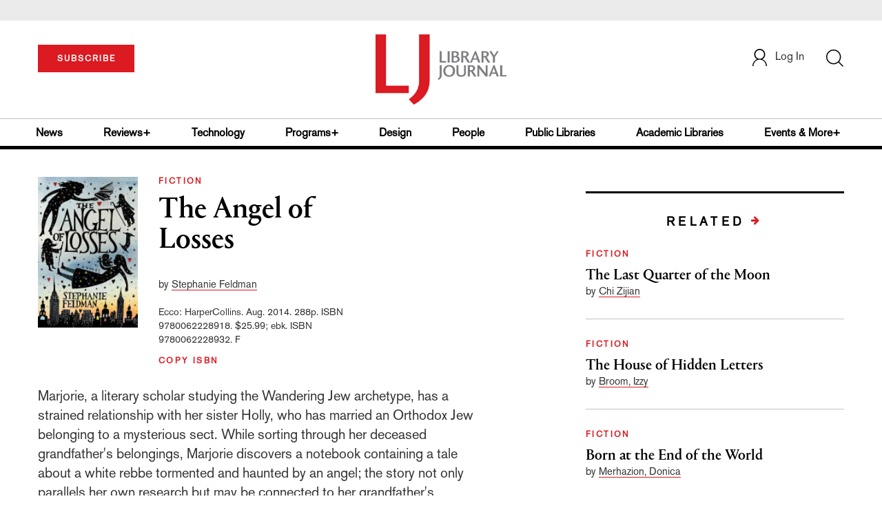

--- FILE ---
content_type: text/html; charset=utf-8
request_url: https://www.google.com/recaptcha/api2/anchor?ar=1&k=6Le9jGEUAAAAACT1ef5qtJgtOLcmDi4oBG0aotm8&co=aHR0cHM6Ly93d3cubGlicmFyeWpvdXJuYWwuY29tOjQ0Mw..&hl=en&v=7gg7H51Q-naNfhmCP3_R47ho&size=normal&anchor-ms=20000&execute-ms=30000&cb=iyxcil623yjz
body_size: 48767
content:
<!DOCTYPE HTML><html dir="ltr" lang="en"><head><meta http-equiv="Content-Type" content="text/html; charset=UTF-8">
<meta http-equiv="X-UA-Compatible" content="IE=edge">
<title>reCAPTCHA</title>
<style type="text/css">
/* cyrillic-ext */
@font-face {
  font-family: 'Roboto';
  font-style: normal;
  font-weight: 400;
  font-stretch: 100%;
  src: url(//fonts.gstatic.com/s/roboto/v48/KFO7CnqEu92Fr1ME7kSn66aGLdTylUAMa3GUBHMdazTgWw.woff2) format('woff2');
  unicode-range: U+0460-052F, U+1C80-1C8A, U+20B4, U+2DE0-2DFF, U+A640-A69F, U+FE2E-FE2F;
}
/* cyrillic */
@font-face {
  font-family: 'Roboto';
  font-style: normal;
  font-weight: 400;
  font-stretch: 100%;
  src: url(//fonts.gstatic.com/s/roboto/v48/KFO7CnqEu92Fr1ME7kSn66aGLdTylUAMa3iUBHMdazTgWw.woff2) format('woff2');
  unicode-range: U+0301, U+0400-045F, U+0490-0491, U+04B0-04B1, U+2116;
}
/* greek-ext */
@font-face {
  font-family: 'Roboto';
  font-style: normal;
  font-weight: 400;
  font-stretch: 100%;
  src: url(//fonts.gstatic.com/s/roboto/v48/KFO7CnqEu92Fr1ME7kSn66aGLdTylUAMa3CUBHMdazTgWw.woff2) format('woff2');
  unicode-range: U+1F00-1FFF;
}
/* greek */
@font-face {
  font-family: 'Roboto';
  font-style: normal;
  font-weight: 400;
  font-stretch: 100%;
  src: url(//fonts.gstatic.com/s/roboto/v48/KFO7CnqEu92Fr1ME7kSn66aGLdTylUAMa3-UBHMdazTgWw.woff2) format('woff2');
  unicode-range: U+0370-0377, U+037A-037F, U+0384-038A, U+038C, U+038E-03A1, U+03A3-03FF;
}
/* math */
@font-face {
  font-family: 'Roboto';
  font-style: normal;
  font-weight: 400;
  font-stretch: 100%;
  src: url(//fonts.gstatic.com/s/roboto/v48/KFO7CnqEu92Fr1ME7kSn66aGLdTylUAMawCUBHMdazTgWw.woff2) format('woff2');
  unicode-range: U+0302-0303, U+0305, U+0307-0308, U+0310, U+0312, U+0315, U+031A, U+0326-0327, U+032C, U+032F-0330, U+0332-0333, U+0338, U+033A, U+0346, U+034D, U+0391-03A1, U+03A3-03A9, U+03B1-03C9, U+03D1, U+03D5-03D6, U+03F0-03F1, U+03F4-03F5, U+2016-2017, U+2034-2038, U+203C, U+2040, U+2043, U+2047, U+2050, U+2057, U+205F, U+2070-2071, U+2074-208E, U+2090-209C, U+20D0-20DC, U+20E1, U+20E5-20EF, U+2100-2112, U+2114-2115, U+2117-2121, U+2123-214F, U+2190, U+2192, U+2194-21AE, U+21B0-21E5, U+21F1-21F2, U+21F4-2211, U+2213-2214, U+2216-22FF, U+2308-230B, U+2310, U+2319, U+231C-2321, U+2336-237A, U+237C, U+2395, U+239B-23B7, U+23D0, U+23DC-23E1, U+2474-2475, U+25AF, U+25B3, U+25B7, U+25BD, U+25C1, U+25CA, U+25CC, U+25FB, U+266D-266F, U+27C0-27FF, U+2900-2AFF, U+2B0E-2B11, U+2B30-2B4C, U+2BFE, U+3030, U+FF5B, U+FF5D, U+1D400-1D7FF, U+1EE00-1EEFF;
}
/* symbols */
@font-face {
  font-family: 'Roboto';
  font-style: normal;
  font-weight: 400;
  font-stretch: 100%;
  src: url(//fonts.gstatic.com/s/roboto/v48/KFO7CnqEu92Fr1ME7kSn66aGLdTylUAMaxKUBHMdazTgWw.woff2) format('woff2');
  unicode-range: U+0001-000C, U+000E-001F, U+007F-009F, U+20DD-20E0, U+20E2-20E4, U+2150-218F, U+2190, U+2192, U+2194-2199, U+21AF, U+21E6-21F0, U+21F3, U+2218-2219, U+2299, U+22C4-22C6, U+2300-243F, U+2440-244A, U+2460-24FF, U+25A0-27BF, U+2800-28FF, U+2921-2922, U+2981, U+29BF, U+29EB, U+2B00-2BFF, U+4DC0-4DFF, U+FFF9-FFFB, U+10140-1018E, U+10190-1019C, U+101A0, U+101D0-101FD, U+102E0-102FB, U+10E60-10E7E, U+1D2C0-1D2D3, U+1D2E0-1D37F, U+1F000-1F0FF, U+1F100-1F1AD, U+1F1E6-1F1FF, U+1F30D-1F30F, U+1F315, U+1F31C, U+1F31E, U+1F320-1F32C, U+1F336, U+1F378, U+1F37D, U+1F382, U+1F393-1F39F, U+1F3A7-1F3A8, U+1F3AC-1F3AF, U+1F3C2, U+1F3C4-1F3C6, U+1F3CA-1F3CE, U+1F3D4-1F3E0, U+1F3ED, U+1F3F1-1F3F3, U+1F3F5-1F3F7, U+1F408, U+1F415, U+1F41F, U+1F426, U+1F43F, U+1F441-1F442, U+1F444, U+1F446-1F449, U+1F44C-1F44E, U+1F453, U+1F46A, U+1F47D, U+1F4A3, U+1F4B0, U+1F4B3, U+1F4B9, U+1F4BB, U+1F4BF, U+1F4C8-1F4CB, U+1F4D6, U+1F4DA, U+1F4DF, U+1F4E3-1F4E6, U+1F4EA-1F4ED, U+1F4F7, U+1F4F9-1F4FB, U+1F4FD-1F4FE, U+1F503, U+1F507-1F50B, U+1F50D, U+1F512-1F513, U+1F53E-1F54A, U+1F54F-1F5FA, U+1F610, U+1F650-1F67F, U+1F687, U+1F68D, U+1F691, U+1F694, U+1F698, U+1F6AD, U+1F6B2, U+1F6B9-1F6BA, U+1F6BC, U+1F6C6-1F6CF, U+1F6D3-1F6D7, U+1F6E0-1F6EA, U+1F6F0-1F6F3, U+1F6F7-1F6FC, U+1F700-1F7FF, U+1F800-1F80B, U+1F810-1F847, U+1F850-1F859, U+1F860-1F887, U+1F890-1F8AD, U+1F8B0-1F8BB, U+1F8C0-1F8C1, U+1F900-1F90B, U+1F93B, U+1F946, U+1F984, U+1F996, U+1F9E9, U+1FA00-1FA6F, U+1FA70-1FA7C, U+1FA80-1FA89, U+1FA8F-1FAC6, U+1FACE-1FADC, U+1FADF-1FAE9, U+1FAF0-1FAF8, U+1FB00-1FBFF;
}
/* vietnamese */
@font-face {
  font-family: 'Roboto';
  font-style: normal;
  font-weight: 400;
  font-stretch: 100%;
  src: url(//fonts.gstatic.com/s/roboto/v48/KFO7CnqEu92Fr1ME7kSn66aGLdTylUAMa3OUBHMdazTgWw.woff2) format('woff2');
  unicode-range: U+0102-0103, U+0110-0111, U+0128-0129, U+0168-0169, U+01A0-01A1, U+01AF-01B0, U+0300-0301, U+0303-0304, U+0308-0309, U+0323, U+0329, U+1EA0-1EF9, U+20AB;
}
/* latin-ext */
@font-face {
  font-family: 'Roboto';
  font-style: normal;
  font-weight: 400;
  font-stretch: 100%;
  src: url(//fonts.gstatic.com/s/roboto/v48/KFO7CnqEu92Fr1ME7kSn66aGLdTylUAMa3KUBHMdazTgWw.woff2) format('woff2');
  unicode-range: U+0100-02BA, U+02BD-02C5, U+02C7-02CC, U+02CE-02D7, U+02DD-02FF, U+0304, U+0308, U+0329, U+1D00-1DBF, U+1E00-1E9F, U+1EF2-1EFF, U+2020, U+20A0-20AB, U+20AD-20C0, U+2113, U+2C60-2C7F, U+A720-A7FF;
}
/* latin */
@font-face {
  font-family: 'Roboto';
  font-style: normal;
  font-weight: 400;
  font-stretch: 100%;
  src: url(//fonts.gstatic.com/s/roboto/v48/KFO7CnqEu92Fr1ME7kSn66aGLdTylUAMa3yUBHMdazQ.woff2) format('woff2');
  unicode-range: U+0000-00FF, U+0131, U+0152-0153, U+02BB-02BC, U+02C6, U+02DA, U+02DC, U+0304, U+0308, U+0329, U+2000-206F, U+20AC, U+2122, U+2191, U+2193, U+2212, U+2215, U+FEFF, U+FFFD;
}
/* cyrillic-ext */
@font-face {
  font-family: 'Roboto';
  font-style: normal;
  font-weight: 500;
  font-stretch: 100%;
  src: url(//fonts.gstatic.com/s/roboto/v48/KFO7CnqEu92Fr1ME7kSn66aGLdTylUAMa3GUBHMdazTgWw.woff2) format('woff2');
  unicode-range: U+0460-052F, U+1C80-1C8A, U+20B4, U+2DE0-2DFF, U+A640-A69F, U+FE2E-FE2F;
}
/* cyrillic */
@font-face {
  font-family: 'Roboto';
  font-style: normal;
  font-weight: 500;
  font-stretch: 100%;
  src: url(//fonts.gstatic.com/s/roboto/v48/KFO7CnqEu92Fr1ME7kSn66aGLdTylUAMa3iUBHMdazTgWw.woff2) format('woff2');
  unicode-range: U+0301, U+0400-045F, U+0490-0491, U+04B0-04B1, U+2116;
}
/* greek-ext */
@font-face {
  font-family: 'Roboto';
  font-style: normal;
  font-weight: 500;
  font-stretch: 100%;
  src: url(//fonts.gstatic.com/s/roboto/v48/KFO7CnqEu92Fr1ME7kSn66aGLdTylUAMa3CUBHMdazTgWw.woff2) format('woff2');
  unicode-range: U+1F00-1FFF;
}
/* greek */
@font-face {
  font-family: 'Roboto';
  font-style: normal;
  font-weight: 500;
  font-stretch: 100%;
  src: url(//fonts.gstatic.com/s/roboto/v48/KFO7CnqEu92Fr1ME7kSn66aGLdTylUAMa3-UBHMdazTgWw.woff2) format('woff2');
  unicode-range: U+0370-0377, U+037A-037F, U+0384-038A, U+038C, U+038E-03A1, U+03A3-03FF;
}
/* math */
@font-face {
  font-family: 'Roboto';
  font-style: normal;
  font-weight: 500;
  font-stretch: 100%;
  src: url(//fonts.gstatic.com/s/roboto/v48/KFO7CnqEu92Fr1ME7kSn66aGLdTylUAMawCUBHMdazTgWw.woff2) format('woff2');
  unicode-range: U+0302-0303, U+0305, U+0307-0308, U+0310, U+0312, U+0315, U+031A, U+0326-0327, U+032C, U+032F-0330, U+0332-0333, U+0338, U+033A, U+0346, U+034D, U+0391-03A1, U+03A3-03A9, U+03B1-03C9, U+03D1, U+03D5-03D6, U+03F0-03F1, U+03F4-03F5, U+2016-2017, U+2034-2038, U+203C, U+2040, U+2043, U+2047, U+2050, U+2057, U+205F, U+2070-2071, U+2074-208E, U+2090-209C, U+20D0-20DC, U+20E1, U+20E5-20EF, U+2100-2112, U+2114-2115, U+2117-2121, U+2123-214F, U+2190, U+2192, U+2194-21AE, U+21B0-21E5, U+21F1-21F2, U+21F4-2211, U+2213-2214, U+2216-22FF, U+2308-230B, U+2310, U+2319, U+231C-2321, U+2336-237A, U+237C, U+2395, U+239B-23B7, U+23D0, U+23DC-23E1, U+2474-2475, U+25AF, U+25B3, U+25B7, U+25BD, U+25C1, U+25CA, U+25CC, U+25FB, U+266D-266F, U+27C0-27FF, U+2900-2AFF, U+2B0E-2B11, U+2B30-2B4C, U+2BFE, U+3030, U+FF5B, U+FF5D, U+1D400-1D7FF, U+1EE00-1EEFF;
}
/* symbols */
@font-face {
  font-family: 'Roboto';
  font-style: normal;
  font-weight: 500;
  font-stretch: 100%;
  src: url(//fonts.gstatic.com/s/roboto/v48/KFO7CnqEu92Fr1ME7kSn66aGLdTylUAMaxKUBHMdazTgWw.woff2) format('woff2');
  unicode-range: U+0001-000C, U+000E-001F, U+007F-009F, U+20DD-20E0, U+20E2-20E4, U+2150-218F, U+2190, U+2192, U+2194-2199, U+21AF, U+21E6-21F0, U+21F3, U+2218-2219, U+2299, U+22C4-22C6, U+2300-243F, U+2440-244A, U+2460-24FF, U+25A0-27BF, U+2800-28FF, U+2921-2922, U+2981, U+29BF, U+29EB, U+2B00-2BFF, U+4DC0-4DFF, U+FFF9-FFFB, U+10140-1018E, U+10190-1019C, U+101A0, U+101D0-101FD, U+102E0-102FB, U+10E60-10E7E, U+1D2C0-1D2D3, U+1D2E0-1D37F, U+1F000-1F0FF, U+1F100-1F1AD, U+1F1E6-1F1FF, U+1F30D-1F30F, U+1F315, U+1F31C, U+1F31E, U+1F320-1F32C, U+1F336, U+1F378, U+1F37D, U+1F382, U+1F393-1F39F, U+1F3A7-1F3A8, U+1F3AC-1F3AF, U+1F3C2, U+1F3C4-1F3C6, U+1F3CA-1F3CE, U+1F3D4-1F3E0, U+1F3ED, U+1F3F1-1F3F3, U+1F3F5-1F3F7, U+1F408, U+1F415, U+1F41F, U+1F426, U+1F43F, U+1F441-1F442, U+1F444, U+1F446-1F449, U+1F44C-1F44E, U+1F453, U+1F46A, U+1F47D, U+1F4A3, U+1F4B0, U+1F4B3, U+1F4B9, U+1F4BB, U+1F4BF, U+1F4C8-1F4CB, U+1F4D6, U+1F4DA, U+1F4DF, U+1F4E3-1F4E6, U+1F4EA-1F4ED, U+1F4F7, U+1F4F9-1F4FB, U+1F4FD-1F4FE, U+1F503, U+1F507-1F50B, U+1F50D, U+1F512-1F513, U+1F53E-1F54A, U+1F54F-1F5FA, U+1F610, U+1F650-1F67F, U+1F687, U+1F68D, U+1F691, U+1F694, U+1F698, U+1F6AD, U+1F6B2, U+1F6B9-1F6BA, U+1F6BC, U+1F6C6-1F6CF, U+1F6D3-1F6D7, U+1F6E0-1F6EA, U+1F6F0-1F6F3, U+1F6F7-1F6FC, U+1F700-1F7FF, U+1F800-1F80B, U+1F810-1F847, U+1F850-1F859, U+1F860-1F887, U+1F890-1F8AD, U+1F8B0-1F8BB, U+1F8C0-1F8C1, U+1F900-1F90B, U+1F93B, U+1F946, U+1F984, U+1F996, U+1F9E9, U+1FA00-1FA6F, U+1FA70-1FA7C, U+1FA80-1FA89, U+1FA8F-1FAC6, U+1FACE-1FADC, U+1FADF-1FAE9, U+1FAF0-1FAF8, U+1FB00-1FBFF;
}
/* vietnamese */
@font-face {
  font-family: 'Roboto';
  font-style: normal;
  font-weight: 500;
  font-stretch: 100%;
  src: url(//fonts.gstatic.com/s/roboto/v48/KFO7CnqEu92Fr1ME7kSn66aGLdTylUAMa3OUBHMdazTgWw.woff2) format('woff2');
  unicode-range: U+0102-0103, U+0110-0111, U+0128-0129, U+0168-0169, U+01A0-01A1, U+01AF-01B0, U+0300-0301, U+0303-0304, U+0308-0309, U+0323, U+0329, U+1EA0-1EF9, U+20AB;
}
/* latin-ext */
@font-face {
  font-family: 'Roboto';
  font-style: normal;
  font-weight: 500;
  font-stretch: 100%;
  src: url(//fonts.gstatic.com/s/roboto/v48/KFO7CnqEu92Fr1ME7kSn66aGLdTylUAMa3KUBHMdazTgWw.woff2) format('woff2');
  unicode-range: U+0100-02BA, U+02BD-02C5, U+02C7-02CC, U+02CE-02D7, U+02DD-02FF, U+0304, U+0308, U+0329, U+1D00-1DBF, U+1E00-1E9F, U+1EF2-1EFF, U+2020, U+20A0-20AB, U+20AD-20C0, U+2113, U+2C60-2C7F, U+A720-A7FF;
}
/* latin */
@font-face {
  font-family: 'Roboto';
  font-style: normal;
  font-weight: 500;
  font-stretch: 100%;
  src: url(//fonts.gstatic.com/s/roboto/v48/KFO7CnqEu92Fr1ME7kSn66aGLdTylUAMa3yUBHMdazQ.woff2) format('woff2');
  unicode-range: U+0000-00FF, U+0131, U+0152-0153, U+02BB-02BC, U+02C6, U+02DA, U+02DC, U+0304, U+0308, U+0329, U+2000-206F, U+20AC, U+2122, U+2191, U+2193, U+2212, U+2215, U+FEFF, U+FFFD;
}
/* cyrillic-ext */
@font-face {
  font-family: 'Roboto';
  font-style: normal;
  font-weight: 900;
  font-stretch: 100%;
  src: url(//fonts.gstatic.com/s/roboto/v48/KFO7CnqEu92Fr1ME7kSn66aGLdTylUAMa3GUBHMdazTgWw.woff2) format('woff2');
  unicode-range: U+0460-052F, U+1C80-1C8A, U+20B4, U+2DE0-2DFF, U+A640-A69F, U+FE2E-FE2F;
}
/* cyrillic */
@font-face {
  font-family: 'Roboto';
  font-style: normal;
  font-weight: 900;
  font-stretch: 100%;
  src: url(//fonts.gstatic.com/s/roboto/v48/KFO7CnqEu92Fr1ME7kSn66aGLdTylUAMa3iUBHMdazTgWw.woff2) format('woff2');
  unicode-range: U+0301, U+0400-045F, U+0490-0491, U+04B0-04B1, U+2116;
}
/* greek-ext */
@font-face {
  font-family: 'Roboto';
  font-style: normal;
  font-weight: 900;
  font-stretch: 100%;
  src: url(//fonts.gstatic.com/s/roboto/v48/KFO7CnqEu92Fr1ME7kSn66aGLdTylUAMa3CUBHMdazTgWw.woff2) format('woff2');
  unicode-range: U+1F00-1FFF;
}
/* greek */
@font-face {
  font-family: 'Roboto';
  font-style: normal;
  font-weight: 900;
  font-stretch: 100%;
  src: url(//fonts.gstatic.com/s/roboto/v48/KFO7CnqEu92Fr1ME7kSn66aGLdTylUAMa3-UBHMdazTgWw.woff2) format('woff2');
  unicode-range: U+0370-0377, U+037A-037F, U+0384-038A, U+038C, U+038E-03A1, U+03A3-03FF;
}
/* math */
@font-face {
  font-family: 'Roboto';
  font-style: normal;
  font-weight: 900;
  font-stretch: 100%;
  src: url(//fonts.gstatic.com/s/roboto/v48/KFO7CnqEu92Fr1ME7kSn66aGLdTylUAMawCUBHMdazTgWw.woff2) format('woff2');
  unicode-range: U+0302-0303, U+0305, U+0307-0308, U+0310, U+0312, U+0315, U+031A, U+0326-0327, U+032C, U+032F-0330, U+0332-0333, U+0338, U+033A, U+0346, U+034D, U+0391-03A1, U+03A3-03A9, U+03B1-03C9, U+03D1, U+03D5-03D6, U+03F0-03F1, U+03F4-03F5, U+2016-2017, U+2034-2038, U+203C, U+2040, U+2043, U+2047, U+2050, U+2057, U+205F, U+2070-2071, U+2074-208E, U+2090-209C, U+20D0-20DC, U+20E1, U+20E5-20EF, U+2100-2112, U+2114-2115, U+2117-2121, U+2123-214F, U+2190, U+2192, U+2194-21AE, U+21B0-21E5, U+21F1-21F2, U+21F4-2211, U+2213-2214, U+2216-22FF, U+2308-230B, U+2310, U+2319, U+231C-2321, U+2336-237A, U+237C, U+2395, U+239B-23B7, U+23D0, U+23DC-23E1, U+2474-2475, U+25AF, U+25B3, U+25B7, U+25BD, U+25C1, U+25CA, U+25CC, U+25FB, U+266D-266F, U+27C0-27FF, U+2900-2AFF, U+2B0E-2B11, U+2B30-2B4C, U+2BFE, U+3030, U+FF5B, U+FF5D, U+1D400-1D7FF, U+1EE00-1EEFF;
}
/* symbols */
@font-face {
  font-family: 'Roboto';
  font-style: normal;
  font-weight: 900;
  font-stretch: 100%;
  src: url(//fonts.gstatic.com/s/roboto/v48/KFO7CnqEu92Fr1ME7kSn66aGLdTylUAMaxKUBHMdazTgWw.woff2) format('woff2');
  unicode-range: U+0001-000C, U+000E-001F, U+007F-009F, U+20DD-20E0, U+20E2-20E4, U+2150-218F, U+2190, U+2192, U+2194-2199, U+21AF, U+21E6-21F0, U+21F3, U+2218-2219, U+2299, U+22C4-22C6, U+2300-243F, U+2440-244A, U+2460-24FF, U+25A0-27BF, U+2800-28FF, U+2921-2922, U+2981, U+29BF, U+29EB, U+2B00-2BFF, U+4DC0-4DFF, U+FFF9-FFFB, U+10140-1018E, U+10190-1019C, U+101A0, U+101D0-101FD, U+102E0-102FB, U+10E60-10E7E, U+1D2C0-1D2D3, U+1D2E0-1D37F, U+1F000-1F0FF, U+1F100-1F1AD, U+1F1E6-1F1FF, U+1F30D-1F30F, U+1F315, U+1F31C, U+1F31E, U+1F320-1F32C, U+1F336, U+1F378, U+1F37D, U+1F382, U+1F393-1F39F, U+1F3A7-1F3A8, U+1F3AC-1F3AF, U+1F3C2, U+1F3C4-1F3C6, U+1F3CA-1F3CE, U+1F3D4-1F3E0, U+1F3ED, U+1F3F1-1F3F3, U+1F3F5-1F3F7, U+1F408, U+1F415, U+1F41F, U+1F426, U+1F43F, U+1F441-1F442, U+1F444, U+1F446-1F449, U+1F44C-1F44E, U+1F453, U+1F46A, U+1F47D, U+1F4A3, U+1F4B0, U+1F4B3, U+1F4B9, U+1F4BB, U+1F4BF, U+1F4C8-1F4CB, U+1F4D6, U+1F4DA, U+1F4DF, U+1F4E3-1F4E6, U+1F4EA-1F4ED, U+1F4F7, U+1F4F9-1F4FB, U+1F4FD-1F4FE, U+1F503, U+1F507-1F50B, U+1F50D, U+1F512-1F513, U+1F53E-1F54A, U+1F54F-1F5FA, U+1F610, U+1F650-1F67F, U+1F687, U+1F68D, U+1F691, U+1F694, U+1F698, U+1F6AD, U+1F6B2, U+1F6B9-1F6BA, U+1F6BC, U+1F6C6-1F6CF, U+1F6D3-1F6D7, U+1F6E0-1F6EA, U+1F6F0-1F6F3, U+1F6F7-1F6FC, U+1F700-1F7FF, U+1F800-1F80B, U+1F810-1F847, U+1F850-1F859, U+1F860-1F887, U+1F890-1F8AD, U+1F8B0-1F8BB, U+1F8C0-1F8C1, U+1F900-1F90B, U+1F93B, U+1F946, U+1F984, U+1F996, U+1F9E9, U+1FA00-1FA6F, U+1FA70-1FA7C, U+1FA80-1FA89, U+1FA8F-1FAC6, U+1FACE-1FADC, U+1FADF-1FAE9, U+1FAF0-1FAF8, U+1FB00-1FBFF;
}
/* vietnamese */
@font-face {
  font-family: 'Roboto';
  font-style: normal;
  font-weight: 900;
  font-stretch: 100%;
  src: url(//fonts.gstatic.com/s/roboto/v48/KFO7CnqEu92Fr1ME7kSn66aGLdTylUAMa3OUBHMdazTgWw.woff2) format('woff2');
  unicode-range: U+0102-0103, U+0110-0111, U+0128-0129, U+0168-0169, U+01A0-01A1, U+01AF-01B0, U+0300-0301, U+0303-0304, U+0308-0309, U+0323, U+0329, U+1EA0-1EF9, U+20AB;
}
/* latin-ext */
@font-face {
  font-family: 'Roboto';
  font-style: normal;
  font-weight: 900;
  font-stretch: 100%;
  src: url(//fonts.gstatic.com/s/roboto/v48/KFO7CnqEu92Fr1ME7kSn66aGLdTylUAMa3KUBHMdazTgWw.woff2) format('woff2');
  unicode-range: U+0100-02BA, U+02BD-02C5, U+02C7-02CC, U+02CE-02D7, U+02DD-02FF, U+0304, U+0308, U+0329, U+1D00-1DBF, U+1E00-1E9F, U+1EF2-1EFF, U+2020, U+20A0-20AB, U+20AD-20C0, U+2113, U+2C60-2C7F, U+A720-A7FF;
}
/* latin */
@font-face {
  font-family: 'Roboto';
  font-style: normal;
  font-weight: 900;
  font-stretch: 100%;
  src: url(//fonts.gstatic.com/s/roboto/v48/KFO7CnqEu92Fr1ME7kSn66aGLdTylUAMa3yUBHMdazQ.woff2) format('woff2');
  unicode-range: U+0000-00FF, U+0131, U+0152-0153, U+02BB-02BC, U+02C6, U+02DA, U+02DC, U+0304, U+0308, U+0329, U+2000-206F, U+20AC, U+2122, U+2191, U+2193, U+2212, U+2215, U+FEFF, U+FFFD;
}

</style>
<link rel="stylesheet" type="text/css" href="https://www.gstatic.com/recaptcha/releases/7gg7H51Q-naNfhmCP3_R47ho/styles__ltr.css">
<script nonce="27kFitD4q4k71dXJlK2fNg" type="text/javascript">window['__recaptcha_api'] = 'https://www.google.com/recaptcha/api2/';</script>
<script type="text/javascript" src="https://www.gstatic.com/recaptcha/releases/7gg7H51Q-naNfhmCP3_R47ho/recaptcha__en.js" nonce="27kFitD4q4k71dXJlK2fNg">
      
    </script></head>
<body><div id="rc-anchor-alert" class="rc-anchor-alert"></div>
<input type="hidden" id="recaptcha-token" value="[base64]">
<script type="text/javascript" nonce="27kFitD4q4k71dXJlK2fNg">
      recaptcha.anchor.Main.init("[\x22ainput\x22,[\x22bgdata\x22,\x22\x22,\[base64]/[base64]/[base64]/[base64]/[base64]/[base64]/[base64]/[base64]/[base64]/[base64]\\u003d\x22,\[base64]\\u003d\x22,\[base64]/[base64]/CtMOrFHwDw6U0UwN0QsKuwp3CglRzPcO4w6jCvMKgwrXDpgXCrsOPw4HDhMOffcOywpXDgcOtKsKOwo7Dr8Ojw5AgV8Oxwrwzw77CkDx7woocw4swwp4hSC3CoyNbw40QcMOPYMORY8KFw5R0DcKMe8K7w5rCg8O5f8Kdw6XCjzopfgHCgmnDiz/CtMKFwpFpwoM2wpESKcKpwqJAw7JTHX/Ci8OgwrPClsOawofDm8ONwpHDmWTCjcKrw5Vcw6ckw67DmGvCvSnCgBokdcO2w6h5w7DDmivDo3LCkRk7NUzDoUTDs3Qyw6kaVXrCnMOrw7/[base64]/axvDpjfCizBUwrHDjMKuacOHw7lDw7rCisKOI2ogKsOdw7bCusKARcOLZwDDl1U1V8K6w5/Cnhp7w64iwrQqR0PDh8OYRB3DmXRiecObw4IeZm7Cj0nDiMKHw4nDlh3Cg8KGw5pGwoLDrBZhOGIJNXF+w4Mzw4vChADCmzjDt1Bow4tyNmIuEQbDlcO8DMOsw64HJRhaWS/Dg8KuelF5Tmg8fMOZW8KYMyJLAVXCg8OtaMKODWl6ZCB4cAAxwpvDrhskJcKgwqjCggfCpTB2w6k9wqMsDEc6w67CqE3Ck3/[base64]/[base64]/DoMOfAcK2VsOOEyLCh8Otwp7Dt0FZLcO1E8Oyw4TDmmDDt8Kgwq/Dk8OEHcO7wpfCs8OwwrTCryYiT8O2LMOmIlsWSsOoHxTDrSTClsOYQsKxH8KqwrvCgMK5ORPClMK4wrjCpD5Cw4DCgkAuRcO7TzgdwozDnhDDo8KGw6rCp8Kgw44OMcKBwpPCp8K0CMOqwrJlwp7DrMK2w53ClcKHPEY9wphYLyjDnlbDrXDClA/CqUvCqsOZHT4Dw6DDsXTDgHJ2YjPCjsK7HsO/woDDrcKbYcOrwq7DgMOpw48QLmcFF1M2bFwVw4XDj8KHwpHDkGJxBigdw5PCk39EDsO4W0Q/QMK+eA4BbBHDmsOpwoIwIlPDo2bDhk3ClcOTX8Kxw7gbZsKbw57DsGHClDXCpzvCpcK4DUEywrNDwoTCpXjDqSQtw7dkBgwLUcK6IMOOw5bCkcOYUXDDuMKNV8OcwrIZTcKkw5okw5XDgjE7acKffjd4QcOawp1Fw7jCpB/[base64]/[base64]/Mx1sOl3DhyHDrMODU3fCqsOrPMK4U8Kjw6k0w7QIwqbDpF55BMKfw7J0cMOAwoPCrsOsPMK2AUjCrcKgCjHCm8OiOsOiw4jDlU7CrcOLw5rDk0/CvgrCnXnDghsJw60mw7Y0c8O/[base64]/[base64]/CmcOtTwQgSsObwpHClx8Mw5QFOsOaw5DCg8KzwqrCjV/DiVdEfGEqWMKQDsKeZcOIJ8KAwog/[base64]/Cu8K9wrInRU48YCMUwrFPY8KGNTpHHGtEMsKMCMOow5lEQHrDhkgHwpJ/[base64]/JMK4W8OELDlow5/DqhfDh13CnXTDhGHCjV/[base64]/CsKKwpDCkiwZLQfCnMK/woEOw43Dq1AxDcOqwrrCuyDCt1V0wrvCgMOqwprCusK2w5Y/csKkc3wwDsONSwIQPEd8w43DsAlIwoZywq8Tw6XDrgB3wrvCoQ03woJSwp5BWWbDo8KEwq1Iw51vIgNuw7dhwrHCoMOmPBhiEWLDp3LCosKjwpXDiy8jw646w6PCsRXDpMK/wo/CgXZBwopNwoUGL8K5wrPDiQrDgFw1fyJxwqTCiALDsBPCoBxxwqvCtyjCjkQ3wqkqw6nDpgbCtcKmacKUwqPDk8O2w7UzFDhSw6hpL8KTwr/[base64]/D8OHwrA3wpRiI8OKAyswZMKnHGPCh8KxKsK/w4bCtw3CnTZfa057woDDsCEGWkjCisK5MDnDlsOQw5Z2IGnCjxHDqMOTw7A2w6PDh8OUTEPDp8O/w6YqVcK9wq3DpMKXbRspfGTDhjcowr5QL8KUDcOCwoRzwqgtw77CjsOgL8KuwqFBw5DCoMOiwpk4wpnCtEPDs8ODJV5xw6vCiWAnJMKTZ8OMw4bChMOlw7jDkEfCmMKZG04vw4HDonnCv2fDkljDj8Kkw50Bw5rCmsOPwolXaipvF8OmQmM/wpfCuy5JdgdRGMOvHcOSw4nDuTARwrHDtjROwqDDg8OrwqdLwq/CknLCuCrCvcKuY8KXDcOzw5smw7hbwqzCjcO1R2VzUGbDl8Ofw5V2w7jDthkKw757b8Klwr/[base64]/dMOwMMKKQMKVwpEHw4ZhwrsXwoEHwqMRag4XRmBSwrhJIUPDrMOMw6M5w5jDuEDDkzfDj8OAwrXCgjLCosK6ZsKAw5AqwrnCmiEIDAs3ZcK4NRgIHsOcJsKgZxrCnD7DgcKzI05uwpc2w5V0wrjDmcOuemcza8Kmw63Chx7CoSLCscKjwp7ChGx/TTcwwpVrwpTCmWLCmELCiFV6w7HCo2jDngvCnDfDncOyw5V7w65cK0LDk8Kowqo7w6Y7NsKHwqbDuMKowpzCqjULwoHDj8O9O8O+wq/[base64]/EH3CncK4w6M7G8KcCEwawroUQXZjw7bDtcOEw6PCvAkhwqpPcT8ywq9+w4zCpj1Pwr9Qf8KNwo/CocKIw44pw6tVBMOFwrTCvcKLOcO+worDpWDCmSzCo8Okw4zDoj0cbCxowqzDg3nDi8KhJRrCgyRgw5PDuQ3Cgi4Rw4pVwobDj8O+woRNwpfCrhPDtMO4wpwlMSNgwrYyCsONw6nCi0fDhk/Cs0XDtMK9w5t7w5HDtsKBwp3Ci2NVXMOHwq/DpsKLwrRHNhnCt8O/wqQ6UcK6wrnDnMOtw6HDtsKZw7DDgE/Dn8KgwqRcw4Fmw7IUNcOXe8KSwrVTB8Khw6TCtcKxw7cLRTEPWjnCqBfCmFbCkXnDjwlXfsKkU8KNO8KSRXBew7c6DgXCoxPClcOoNMKMw5bCoGFMwrlWB8OTBcOGwqFVVcKFWcKeMwlqw4tzVCBXcsOWw63DgRTCtghZw6nDlcOCZsOYwofCnC/CpcOuf8O4Dx1dEsKMSSJcwqUuwokkw5RCw5M6w4J5Z8O6wr0mwqzDnMOTwp8QwqzDo0wJSsKkV8OlO8KKw4jDm0o1Q8K+asKGVlzCuXfDkUfDiXFgcVDCnQI2w5XDin3Ch1MfU8K/[base64]/CuDPDp3zDgsKYwrQsw6oneRszw7DDoA7Cg8Kqwqpiw6jCuMO8AsOVwp10wo53wrbDinfCgcOrNUvDjcOTw4fDocONRMKzw4JrwrQGbEombix5HFPDtnZ5wqgvw6bDl8O5w5rDrMOnNMO1wrEXNMKNXcKlwp/CgWoJGz/[base64]/CocOsd8OwWcOWbsKBw4/CmcOBFcOKwpNfw6ZIPMOLw6NCwrcmeldpwp1aw4vDlMONwo5MwoDDqcOhwo5Hw7jDjWPDlMO5wr7DhkouMcKiw5bDjlRGw71xUMORw7kAJMK/DjdVw5QYQsORMxgKw7I2wrtmw7J7MB55D0XDgsOpQlnCkBAPw6nDi8OJw5DDrGbDnEHCm8K1w60Uw5rDpEl5BcOtw5cbw4PCiTTDqh7DrsOKw6fCgQ/CrsO4w4DDpW/CmMK6w63CkMK8w6DDl3cBA8OkwpsEwqbCisOKfTbCqsOVRSPDuy/CgkRxwo3DrR7Dul3DscKLIx3CicKbw680eMKSNTQaFzHDmnoewplbLjnDjVnDpsO1w6UQwpBDw5gjWsKAwrxdMcKPwogMTDYXw5bDmMOENMOtbmQgwo9UGsKMwqh6YjRqw4nCm8Okw6IPF2/CucOVA8OHwoTCtsKMw7bDvAbCqMK0OizDt1/CpEjDmzFaCsKtwr3CgQrCvnU7ZgrDrjYcw6XDgcOjCnY5w6VXwrAqwprDsMOLwrMlwr0rwqHDosKjOMK2fcK/OMO2wpjCpcKowqcWS8OvUUJYw4fCjcKuTF1iJXBja2g/[base64]/ClsOlwqMjdB4+aMOwwrQ7LcOOw4IPwoR6w45ULMKuRGfCrsO9OsKBcMKhJjvCt8OPwrLCqMOqeFJ4w7DDugsHIi/DmF/Donpcw4rDrRDCpTACSXvCnntswrvDosO8w4bCtQkgw5XCqMOpw47DqH4KO8KywrV7wrpBMcOnCx/CqsOTEcKcDHrCuMKIwp8EwqEjPMODwo/Csxoww6XDosOIMgrChRR5w6cRw6vCusOxwog1w4DCsm0Sw70Ww6w/[base64]/Dp0HDi3V1wo/DoQMqwrE6wrkQLsK1w5JBLxPDqcKlw4VNBAwRHcOqw7HDmnkNFBXDpRPCpMOuwrBwwrrDgx3DisOFe8OFwq/[base64]/Dg1BWw6QfHsKHWMObXxJGCMKvw77DmMO8OiZtZk00wpnCuXbCs07CpsK1NiUhW8KpGMO2wopnP8Oqw6zDpQvDlxTCkAHCh0N8wphrb319w6LCr8OucR3DusOmw5nCvGouwpgow5DDpxDCosKXE8OFwqzDhMKJw6PCkHjDmcO6wrxsO3HDn8KYwoXDrzNWwo1GJB/DjChvasOWw7HDgEF5w7t1I1nCo8KJbG5QdWcKw7HDocOwRh/DknJ2wpF/wqbCtsKcG8ORNsKaw6YJw61WJMOkwoTCu8O1FBfDiGXCtgQSwoTDhg1cDcOkQABFZWx4wobCv8KYClNQHj/[base64]/Dv8KhZlDClsOtwo4wR3Zjw7tLw6nDl8OLbsOtw57DhcKlw7s+w5FCw78sw4nDh8KnZ8OPQH/Cm8KDakoDM1DCmAwtdCDCqcKNTMKpw7gMw5Ztw6Rzw5HCssKywqB4wq7CtcKkw5x/w6jDscOYw5gCFsOTb8ONWsOOMlZvExDDjMOQBcKCw6XDmMKtw5PCkmkbwqfClVxMLhvCmirDkUjCgsKEBwjCqMOIHBMQwqTCiMKswqIyWcOVwqMGw7wuwpspL39kTMK8wpZaw5/CgmPDtMOJMx7ChW7Cj8Knwr0WegwybCHDpsK3WMKgXcK3DsOnw6wdwqLDtMOpLMONwr1jE8OPOUzDoxF8wojChcO3w7wLw7/CgcKowqYAfMKlaMKRC8KyTMOtBR7DgT9ew7Bqwo/DpgRXwpTCncKmwqbDtjspeMO9w5pcYn41w7FHw6NSA8KpWsKSwpPDmgcrBMK8MH/[base64]/DpsOYKcOXakdwwqjDrcOwXMKjwoM7L8OAOzXCksOow6XCp1/CqDh3w6nCpsOQw5EYOkpjMsKQEATCkR7Cv2oewpbDqMOuw5bDuFrDlC9deTpISMKvw6gINsO6w45mwrZoMcKGwrHDiMOAw5c2w4fClAVLODjCqMOnw5pcUMKvw7LDhcKMw63CkEo7wpciYgUiTlZWw5swwr1ww5p+EsKuCMO6w4DDhV5NeMOCwpjDk8OpZXdvw6/CgQjDsmfDuz/Cg8KxdFUef8OtF8KwwplLwqHCtH7CkcK7w7zDicO8w4M9emtAU8O0WCXCoMK/IT8EwqEVwrTCtMKDw7/CosKEwqbCsjJTw4PCl8KRwrVawpTDrAgrwr3Di8KNw6xowowcIcKOG8KMw4HDkF12YS9+wqjDsMKQwrXClQrDlXnDuSjCtljDlUnDkgoNwqgqBRrDsMKXwp/CgsKsw58/Qw3DgsOHw7PCvxsMPMK2w5jDojZ0w6RlHk0iwpwXPWnDinYOw7cOD2tYwpjCh3hqwq5tP8KaWT3CvlbCscOQw5/DlsKlU8KdwrY+wrPCm8KmwrBeDcOMwr/DgsK9SsKsdzvDqMOMHSPDilR9G8OUwoPCvcOsY8KXTcK+w5TChQXDi0jDrAbCiRjCgMOFHCcNwo9OwrPDu8O4CyzDpDvCvR40w4HClsOJMsKHwrExw5Faw53CsMO8WcK/CG/[base64]/DvcO7YsKWYlnDkU8RwphjOsKgwr41w6NQEMO8JkHDu8K3OcOaw6bDpMKKdXk0MMOuwoLDrGVcwqPCqX/DmsOCBsOZSS/DmEHCpinCqsOPdWXDoBJowpdxERlxLcOcw6lCIcKLw77ClkHCoF/[base64]/DvcOfUzZHwr7CvQnDgsKbCMOewojCqz7CqTZpRcOZCi53BcOfwrtnw6EbwpDCkcODNDImwqzDmzDDgMKjLT9sw4XDqDrCgsOcwr7DrlfCtxkwLkLCnAoED8K/wrrCqBPDrMK5BSbCtkNeK1ADCMKuXD/CtcO6wpBbwpUdw6V6KMKPwpfDkMKzwovDmkPCmEURPsKUO8ONH1nCscOVIQwfb8OUc0cMP3TDpsKOwqnDiU7CjcKpw6wVwoMewr4Bw5UeXlfCrMOnF8KiJ8O0XcKmb8KNwp0awpFaWx5eREg4wofDlE3Dljlbwo3Dt8KrMCc/ZgDCpsOFNTdWCcKLMBfCocKjCSQMw6U0wp3ChMKZRxDCtG/[base64]/[base64]/DhDfDjQgXw6Uvw5RJbcKSImwzAsKRw77CqsO5w7HCu2tww6cVRMKRQMOMUw3CoVVbwq5pLXDDlDDCnMOow57DmFV2fAXDkylbdcOQwrFRaBJObEltYGJPDlfCvknCiMKqEGnDjgjDpDXCqFnDoDTDgznCqQ3DnMOxKsK+GknDr8Ofe0g1MjFwWj/CtU0xbQ11ZcKgw7DDvMODSMKWZsODa8KmJC0vICxIw6TCv8KzG2hSwo/Du3HDvcK6w5vDpUHCpkkqw5JDwq8uKMKvwrrCg0opwoTDsk/CsMKgNsOEw5ogT8K3enhzIcO9w70mw63CmiHDlMOgwoDDqsKFwptFwpvCv1fDtcKiBsKqw4zChcO7wprCqF3Cg1xga3nCuDQmw4Q9w5PChWLDusKRw5XDmjstKcKrwo/[base64]/[base64]/DkAbDjngkHcOOGsOMcCRow5JeZsKCCsOaeRkrLXHDoF3Dh0rCgk/Di8OsdsOew4rDilBew4kuH8K4EyPDvMOGw7x0OF5Vw7hEw59oacKsw5cVLWvCiws5wp4wwpc7VkQSw6bDisOXSnDCsXvClcKMYcOjEsK6Oi5LS8K8w6rCncKRwo92acK1w5tsDhkzfS/DlcKkwqRLwos3dsKSw5wETW1LPRvDjQtswoLCsMOGw5vCo0V4w7oiTDLCjsK5CXJYwpbCssKieShRMEjDqMKZw6Rzw4vDmcK6D1gIwplcWcORfcKSey7DowIQw7Btw5bDpsKPOMOfdzgSw67CtmBuw7/DrcODwpPCvG8GYxbDk8K1w4hlUWVLPsKUMCpFw71bwo8PXErDhsOdAcO6wqZ1w4hBwrgiwot7wpMxw5nCvlTCkjkFHcONDQo2fsOXNMOuEwfCiDANcEBaPB8+A8K0wp9Ew50HwoPDusOXJMOhDMOqw5zCoMKcSRfDvcK7wrnClwsOwrN5w4TCqsK/N8K2HcObNi1nwqVoC8OaHmlHwpfDtx/DrENnwrM9aDDDksK7Cmp9Ci3DtsOgwqIPMMKlw5DCgMO3w6LDgx4IXm/CvMKzwrnCm3wEwojDrsOFwrEFwofDlsKRwpbCo8KoSxo8wprCvVrCvHIdwqvCi8K7wpQrMsK1w6J+AcK4wo8sMMKpwr7CisOoWMKkBMKIw6PDnV7CpcK/w7Mva8OzFMKyZsOew7rDvsKOH8O/fRHDmTs4w6Z6w7/DocOzGsOlHsO7BcOXES4qcCXCjDLCgMKzBjZbw4kvw57Dikl2DAzCvihPdsOeJMOow5fDpcKSwr/DtVfCh2jDsAxrw6HDt3TCtcOqwqvCgSDDi8K2wokHwqd/w74lw6E1Ly3CixjDuGI6w6TCmTx+GMOBwpMSwrtLKsKLw4jCvMOJfcKzwpfDnjHCmCXCgALDhsKibx0rwr9taU8OwpjDkngEXCvCrcKLDcKjJFPDsMO4TsOvY8K7TlXCohPCicOVXH8wSMORa8KiwpfDsEDDh20Bwp7DiMOaW8Odw4LCnFXDtcOhw6TDssKwEcOsw6/DnSVOw7RABsKBw6vDmVtCY0PDhiZrw5PCnMKgYMOJw5PDmsKcNMK/w7s1fMOMbMKcEcKsFigQw4d6wpdCwoBRwr/DulxCwpBtXGTConAiwoDDlsOkOwxbSyRsYRDDocOSwpbDlBJYw6gSETk3MmZkwq8NTkQOGXgTLH/CpDRfw5nDizLCj8KZw7jCjllFCmU2w5fDhlHDoMObw5NBwqwYw7fCjMKvwo0QCwnCu8K5wqQdwrZRwr7CrcK4w4zDq39pSmN7w7JWSC0RQXDDvMKOwoQrQDJyIHktwq/Dj1bDqVnChRXCnCLDhcKPbAwWw6PDogtjw4XCtcKYURfDncOyK8KUwrJkGcKqw4RMawXDjFfCjlnDlnUEw65jw754WcKFwr1MwolfEkZBwrDDrGrDsl8Owr9+RB/DhsOMNyhawrUSd8KJfMOkwrzCqsK2Jkc/woIDwod7EcObw45uPsKVw4cLc8KuwpJbOMOswqkNPsKGU8OzBcKhM8OzecO/PzLDpcKEw6JKwpzDoTzCjD3Ch8KiwoEkX3wHFnPDgMOgwoHDkBnCqMK5ZcKQACBcRcKDwrhdH8OjwpUrQsOow4d4W8OCFMKqw7cSBcK1AsOrw7nCpS98w7AkFWHCvW/DjcKZwq3DolQCHhjDosO5wowJw47CjsObw5TDoH3CijkYNmIgK8OuwqVVZsOtw7vCpsKVY8KGG8Klw7EowqfDrEnCrcKid285KwnDscK0KcOtwoLDhsKmNifCth3Dh2RiwrLCicO0woIWwr3CjmXDun/DnlNIdHs6I8KNScOnZMOCw5c7w7YtBgnDkmkSw4tbCUTDhsOFwqJCYMKHwpUBJ2dPwpJzw7plVsOwTU3DiGMceMOHQCwbbMKGwpAhw5/ChsO+TCvDhyzDkxXDu8OJNwXCmMOaw5PDsGPCosKxwpjDvT9Lw53CoMOSCQBKwpAZw4klKz/Dkl1tP8O3wqRAw4/DoglFwoNHZcOhUMKrwp7CpcOBwqLCpVc9wqldwofCs8OowoLDn0vDscOCNsKBwozCrzZMD0ESMBXClcKFwoFyw4x0w7A7CsKvCcKEwqzDgiXCuwY/w7J2MVvDuMOXwokGKlR/JMKFwogOXMOaTnxVw78BwphSBSfCjMOIw4/CrMOGGgNZw57DgMKDwpzDg1bDknfDun7CvMOJw5VVw4Q+w7HDkz3CrBY7wp8HaTTDlsKbMTDDkMK0FDvCnsOMSsKWC0/Du8K+w5jDnk8bAsKnw6rCuQZqw4EfwovClAcaw4o0ahNdW8Ocwr5yw7M7w7EPLVh8w5wxwrxgdX92A8OGw6vDvWBcwpplfSBPamXDqMKFw5V4XcOMEcOFJ8O7D8KcwrPDlC01w7HDgsKlPMK9wrJUEsOBDDhsNhB7wppkwqxCPcOrNnrDlAIUd8OIwrDDlMKtw60iAQ/DtMOxV3xOJ8K9w6TCt8Kpw5zDosOnwqfDo8Kbw5HCnU1hTcKywpYrVwknw4bDvibDjcOZw7vDvMOEDMOowofCt8KhwqfCvRx4wqUkd8OdwodLwrdPw7rCrsOmREfCvwnChXUPwopXFsOPwpbDucKtfMOnw7bDisKdw7VsLADDpsKHwrjCl8O5YF3DhX19wofDoCl/[base64]/[base64]/SkgKVGDCm8Ohb8KhwqAFYsKcwrlOwqRIwr5NdsKNwrjCmMOIwrFJHsKIeMOuQSrDhsKvwq/Dn8KdwpnCiClYCsKTwrjCsH8Rw6LDpMKLI8O8w6DCvMOlEXNVw7jClyZfwrbCl8OtY1FHDMOlbgfCpMOHwo/DjVxcCMKiUnPCvcKtLh8+UMKlfzYSwrfDum8kw7BWB0nDvcK1wq7DmsOjw6jDpsOjd8KLw6LCusKRasO/w4zDt8OEwp3Dn0cIFcOtwqLDmMOvw6UMERYHT8KVw6nCjgchw6JnwqPDvhRjw77DhEDCncO4w7LDu8Ogw4HCjsKlI8KQK8OyDsKbwqdMwpdxw45/w73CiMOFw5Yuf8Kwe0LClR/CvyfDmcKcwp/Cn1fCsMOxfTE0WHzCoHXDrsOQB8Kkb2HCo8O6J1UpQsO8XnTCjcKHGsO1w6tlYUIRw53DisKpwrHDnlw+wqLDgsKKLsKzB8K9XR/DlnVxRmDDgjbCjDvDpXAPw7RFYsOLw7UAEcKRdsKbG8OYwphlPAvDlcKxw6JxMMOxwqxDwonCvDh+w7PDiWpjVSQEFyjCpMKqw6NMwqnDscOwwqZ/w5vDtBQsw4Q+FsKgYMOoaMKMwo/Dj8KmITLCsGokwrQwwqISwrgew7pcLcOKw6bCiSYMD8OjHGTCqcKuNy3CqEk7SWTDqXDDvhnDtMODw596wrILKBnDtihIwq/[base64]/CuhDCr8O2w6VKwojDjALDvHRWaAw6JxLCp8KvwrpYL8O5wo59wr4pwqFcacKcw6/[base64]/DjWMCw7HCkMKhF8OJwpZ3CcOaa8OTwpkPwrLCpsObwo/DlDjDqQTDtjfDnBLDhsOcS0/DmcO8w7dXP0/CmznCrlzDrRLCkDArwrzDpcKPIFRDw5Mdw5XDlsOFwrESJcKYfMKFw6wZwodGeMK7w5zCkMOyw5ZmeMO2SS3CuT/CkMOGW0jCojFGAsKIwoI8w5LDgMKnYCzCqA8OFsKuIsKUIwQ2w74CEsO8CMOWDcO5wq5owqpTFsOKw4YpEhF4wq9FSMK2wqwTw6Jxw47CqEd2L8Ohwq8mw4I/w4/[base64]/CgcOnwrbCrMKEw57CjVfCl8OtwoIUTMKiP8KoXWcawq1fw5hGX3s9KMOkXj3Dmw7CkMO3VCLDlz/DmUYlE8OWwoXClcOEwoprw5EVwpBSBcOzXMKyUMKkwqkIYcKFwpQ3DQDCvcKTcsKRwqfCu8O4KcKACH/[base64]/[base64]/BMOdwobDnU9nwqTCtMKKAAM/w4nDtsKmaVvDuDEDw6tuKMKEasKFwpHChHPDrcOxwqLCn8KOw6FpNMKXw43Dqh8KwprDvsOjcDnChjs1HADCnV/DrcOiw7pnKSTDpl7DuMOfwrRKwoXDtF7DiiAPwrvChiLCvcOiHUYCBHjDgCHDmcOIw6TCtMKJYivCoCzCncK7FsOkw4/DgQVQwotOCMKMZVRrccOlwosrwqfDgDxEcMKzXUh4w5jCrcO+wqfDqMO3woLCicKXw5sQPsKEw51bwozCoMKnImE+woPDjMK3wpXDuMKnf8KzwrYhFkE7w54rwoUNfFIlwr95P8KNwrU/DRPDo15cYFDCusKqwpPDqsOtw4RDEUHCmQrCqw7Do8OcLA3CmS3CpsKCw79ewrbDjsKoR8KZwqcRLhIrwonDusOaWDpHfMO/[base64]/Dr8OlTsK1L8OTwqLCqMO+bSLCgGVAw5HDpsOcwpjCjMO2RSbCs3TDjMObwro9XR3ChsOaw7bCn8KVLMKmw4JlNnLCp1VjJDnDp8OuNDLDoXzDkihWwpFFWTXCmHsvw4bDmikrwrDChsOiwofCgU/DpMOSw6xiwpnDvMODw6AFw4J0w4HDkjnCicOnABYedsKGTxYbMMKJwofCksOhwo7CpMKgw6HDmcKSQW7CpMOdwqvDi8KtYm8Aw7BAGjBTJcOlOsOtfcKPwpYPw6NAGh4Wwp/Dhk11w5Itw6/CkyAwwr3Cp8OBwobCjjFBQQJ9QyDClsOENQQZwp13U8ONwphAV8OJH8KBw6/DujjDiMOPw6fDtS95wp/[base64]/esOOw7VreMKoMzghRhwXD8OgwqrDpcK2w7bCn8K2TMOzOUgTEsK+X1sQwq3DgMO2w5/[base64]/CssK1bTdCKxfDgsKEwqB2w5XDlMOBwrfCrMOXwonCpyrCl2UtGlFnw5vCicOdKwrDr8OqwrNjwrnDnsKBw5/DkcKww5jCocK0wqPCi8KsS8O3fcKOw4/DnHFLwq3CngUQJcO2TCllCsOYwpwPwrYOw5TCocOBEVUlwqk8Q8KMwpcNw5HCh1LCqX/CgGg4wqjCpl9Ow4ZXPU/CmHvDgMOXOsOuUDYsWcKRRMO/LlTDiRLCpcKBJhTDq8KawqHCoiVUUcOucsONw58tfsO0w6LCqhBuwprClsOdJQDDsw7CnMKew4vDj13Dg0o6ZMKsHQjDtlTCsMO8w4ocOcKuVzlhb8Kew4jCmDbDocOGB8OBw5nDjsKkwoQ7chfCqU7DnSEawqR5wo7Dj8K9w7/CpcOqw7PDiwd0ScKvek4iZUTDu3J8wpDDo0/[base64]/ChsKvwqM5w43DpwQvw74HF0UUZcKpw4/ChxLDnQjDsjRfw4PDlsOJVXvCpDpJXnvClEHCgGAAwoluw6PDn8Ktw6DDtBfDsMOEw6vCqMOSw4VWc8OSH8OjNhNIKXZARcOmw5BcwqIhwqFIw6BswrNdw412w7jDrsOFXA1ywrAxUALDpcOEAsKIw7DCmcKEE8OdDQ/DpjfCr8KAZwfDg8Omwp/Cp8KwesOHKMOmH8KuTB7DlMKbSRAVwoxYL8KUw7UCwoLDgsORNxJ7wpM5WcKHXcK9CCDDiG/DvsKnLsOWSsKuVsKrZERmw7MCwpQnw7t7fMOAw7fCsUvDvcOSw5jCicKvw7DCk8KxwrHCt8Omw7nDvxNsWExJc8KTwqEUeirDmT/[base64]/PyzCgFzCvMO6ZHZsw7Azwotqwp/DqHcieHEdNsOZw41dSQHCjcKEWsKSFcK/woBDw7HDkDbCgEvCqQDDhsKVD8KtK1Z7PRxFfcKfOMOYMcONN3Y9wpLCpm3DjcONQcOPwrXCisOtwqhIGsK9wp/CmxzCscKDwo3CjRd5wrd8w7TCrsKTw5vCuEHCjCYIwrXCk8KAw78kwrHCqCk2wpDDhHdhGsOiNsKtw6M/w7Fkw7rCtMOMEi1ew65dw53CiXnCmnvDt0rDkUw3w4U4RsKdQm3DrEYcd14aScKywrDCszxJwpzDgcOLw4nDsnB5IHcfwr/DiUbCggZ9GCIccMKZwoBHbcOUw7nChzUUHMKTwoXCtcKsMMOJQ8Orw5t3S8OMXiYsRsKxw4vCqcOSw7Juw6USHC3CoyTCvMKsw7TCt8KiCEB/[base64]/[base64]/wofCrmPCh8KBw57DvsONRcOqw6dBMBlswprDjMODw4MVw5rCqcOVPRXDrijDi2XChcOhYcOEwpVJw7pxw6N7w49Ywpglw5rDpcOxe8OYwrHCn8KhVcK/FMKjbsKHVsOJw4LCpi9Jw7A2w4Aowo3DhyfDhBzDn1fDjXXDpV3CnzgZIFslwprDviHDjsK1UihHH1vDp8KQQj7DsGXDmhfCmcK0w4nDscKaPWbDihcnwq44w5pqwqxjwoB4Q8KWF1x2HAzCq8Knw6wnw6UsEsOpwotJw6PCsVjCmMKxKcKbw53DgsKvF8KSw4/Cp8ORUMOMYMKDw5fDhMOKwoY8w4AcwrzDtmhnwo3CggzCsMKkwr1OwpDDmMOPUmnCocOhCBXDjHTCpMK7IC3Ck8O2wovDsV0Wwq1bw79UHMKyEhF7WDNew5VbwqbCsicbVsODMMKue8Opw4fCo8OLIiTDmMOxa8KYHsKyw7s3w61uw7bCnMO/[base64]/w5nDpsKRZsO8T8Ksw4Zaw6rDoWHDrcO9ejrDpF/CocOUw5AyHxzDnRBKwoYewrYqNFvCscONwrZBBE7CssKZUQDCjUo3wr7CoDbDtFfDmjs1w7/DhBTDuDtyD3xPw4/CkSXDhcKcdAlzZ8OKBXvCpMOhw7TCtgDCicKwUUNVw7ZGwrV+fw3CugLDvcOIw4Ylw43Clj/DogM9wpvDvR5PNn4ww4ABwprDssO3w4cqw5deS8OcdHM+CBZCSnjCt8Orw5g9wo0nw5rDg8OoKsKmXsKWGmnCh37DscOqYBwfNmxJw5pHGm7DjcKgdsKZwpbDjRDCu8KUwp/DqcKtwpzDpiDChMKiaVHDg8KwwonDrsK/w63DlsO0OgLCqFvDosOxw6bCvcO/[base64]/wqnCgg5qwqTCmFwxwpzDv1FKAMO7wpxaw5HCjQvCslpMwqPCr8Ouw5jCo8Kuw4IDI2lwcFPCjC0KC8K3OiHDtsKRbXRUYcO/wrlACCY+RMODw4DDqRPDnMOAYMOmW8OjEsKtw5pPRyYNVD49VQFqwq/DiEQrUihtw7p0wo0Qwp3Dpi1xEyJeAk3CocKtw7oAXWkWHcOcwp7Dn2HDr8OQMDHDvCVrTjJVwo/DvVcIwpYpR1LCpsOjw4PCqx7Cmh/[base64]/V8KdwpnClMOSw4TDihfCnFAcPngyI2plw4zCuiZjcDHCulB0wrPClMOaw4pCDsKlwrnDs0JrJsKdBT7DllbDhmINwoPCicK5LBpaw6TDtDLCvsOjJsKRw5kMwqgcw5ILC8O/G8K5w6LDscKTHHR8w5fChsKnw6AJMcOOw6fCkiXCpMO3w74ew6bDt8KIw6nClcKdw47DgMKZw6J7w7XCrMOMQGcYT8KUwrPDgsOhwoouEmJuwoA8QB7Ct3XDocKLw4/Ck8KcCMKAUB7Dsk0Bwqx/w6REwo3CoDrDiMObPDbDu1PCvcKlwpfDgEXDlE3Cg8KrwpFiPCbCjEEKw6xawqByw7RCCsOvHwV1w7HCmsK+w7zCsiTCrgnCgH/CkXjDoAp5eMOJBQdHJsKHwpDCngYTw5bCiQnDhsKYLsKAD1XDocK2w6fCmXvDiRp+w4HCmxsUSkhXwoFZHMOuPcKJw4PCtFvCrmjCmMKCUMK/NQRxTgEow6rDo8KAw5/CoENOXifDlQAgNcOGdT9MfwHDq2fDiTsVw7IwwpIKV8KzwqM0w4ABwrc9LMOGT18XMyfChH/[base64]/[base64]/ZiZVwpdbB8KiIjPDvsO7w7fCug1HcMKpcS1iwq5Ew7nCp8OIKsKBA8OOw4gEw4/CksKlwrTCpk8HK8Kvw7tpwrPDr0EGw6jDuRrCrsKgwq47wrHDmyXDlQVmwoNtRcKsw63CqmzDk8KnwrzDksOXw6g2JsOAwpUaC8KQeMKSZcKQwovDpDVZw49TR0ExOlA3UBPCh8K/NB7CtsO0fMOLw5nCgB3DpMK6cAgUHMOLXCc1cMOfFBvDmgYbHcKKw47CucKba0/DpkPDgcOCw4TCocKHYsOow67CjB3CsMKDw598wp4lExXCnm8awqFwwrlkfUYvwrjDjMKyC8OCCQnCgURwwqDDh8OBwoHDqnlEwrTDp8KteMONLjYEdADDvnkJQMKLwqDDvW5rHW5FdhnCvlvDsAIvwqoPP0LDoz/Di3UfHMOdw7vCg0nDusOYBVoew717U3pFw7rDv8O+w6E/wrMaw6ddwo7DrxAfXAzClEcPWcKOXcKXwqDDrhvCvxDCuQIPc8KvwoVZNibCvMO2wrfCqw7DisO1w6fDlh5zLmLDujDDnMOtwp9Yw4nCs19kwrPDgmV5w5rCgWQTNMK8Y8KaP8K+wrwPw7bDosO/AnnCjTHDoDLCuW7DmG7DvDvCmifCssKPHsKsNMKwEMKZRnrCkHkDwp7CgmoOHkgHIizDqmXCtD3DssKVVm4xwr1+wpZiw4DCpsO5X1saw5zCtcK/[base64]/GmXCqgfCq8Oiwr7CtsO0bcK8w6DDoMKMw78mc8K1MMK9wrchwrp5w5N0wqZiwq/Do8O5w5HDv25QfsKVCMKPw4JGwozCicKyw7BLVC9xw7HDpkpRXh/DhkMpDcKaw4sAwpPCoTYxwqLDrgHDocOSwrzDjcOiw7/Ch8KNwq9kX8KVDgHCtcOoNMOqS8KgwoRaw4jCgSh5wrDClXRow4nDs3J5Zz/[base64]/TjsDw4LDgRPCh8KCw6gpw77DrQTDmxg8FUrDnHLDuVswFGbDtTbCisKfwr7Dn8Kpw4UHG8O/[base64]/[base64]/[base64]/CkFvCrk/CpcK3J8Onw5/CmsOdVsOhdBnCqcOJwqAmw5gXZsKmworDpTXCrMO5bwtjwqMcwr3CsS3DkyLCtRMcwrgOGy3CpcKnwpjDm8KQacOUwpvCv2DDuDRvbyLChwhuQUdjwrnCucOpKMKcw5A7w7XDhl/ClMOeWGrCtsOGwpLCth8zw7BtwofCpErDhsOow7E3wqYTVSLDkgvDiMKpw6slwofCksKlwqzDlsKgFFllwqjDhhwyIkPDscOuTsOWN8OywolsasOnP8KtwrFXMQtJQxpiw4TCt2bCsHsdPsKhZnPCl8OSF03DqsKaNsO1w4FTG0/CojYicCTDrFVpwpdSwpjDp3Qiw7oZOMKTWFQ+OcOlw5cDwphcUR1oIsOsw7cbTMKvWsKhcMOzag3CocO/w6JYw7LCjcKCwrTDrcKDQgbDs8OqIMOyNMObGlzDmSDDusO9w5zCt8OWwptswr/DosOWw53CusO9fkZ0DcKPw58Xw7jCmUcnYGPDuBASVsOCwpvDhsOIw6FqQsKgIMKBS8K+w7/CsSV4L8OAw6vDl2fDmsOBbiUzwr/DhREvAMK3fB3CgcKTw4RmwpVlwrjCmy9Fw6HCosK1w4DDuHlkwrTDjsObHltMwp/DoMKbUMKAw5INfUx/[base64]\\u003d\\u003d\x22],null,[\x22conf\x22,null,\x226Le9jGEUAAAAACT1ef5qtJgtOLcmDi4oBG0aotm8\x22,0,null,null,null,0,[21,125,63,73,95,87,41,43,42,83,102,105,109,121],[-1442069,230],0,null,null,null,null,0,null,0,1,700,1,null,0,\[base64]/tzcYADoGZWF6dTZkEg4Iiv2INxgAOgVNZklJNBoZCAMSFR0U8JfjNw7/vqUGGcSdCRmc4owCGQ\\u003d\\u003d\x22,0,1,null,null,1,null,0,1],\x22https://www.libraryjournal.com:443\x22,null,[1,1,1],null,null,null,0,3600,[\x22https://www.google.com/intl/en/policies/privacy/\x22,\x22https://www.google.com/intl/en/policies/terms/\x22],\x22ZMbqKrFiUT/W9bsseQVfoMl1odZuswKMXkcTp7v3fxw\\u003d\x22,0,0,null,1,1766718794894,0,0,[83,187,133],null,[123,13,18,121],\x22RC-VvXQo-9-xI03Bw\x22,null,null,null,null,null,\x220dAFcWeA4Gr6PAWf4zmoTQoxIc2s1SopBJ5fkXGzdRorE6lol1POzci2glo4OBz2ubYKfVaTo-oM5N8oVxSgFfOYdMMYQyXAv9Xw\x22,1766801594698]");
    </script></body></html>

--- FILE ---
content_type: text/html; charset=utf-8
request_url: https://www.google.com/recaptcha/api2/aframe
body_size: -247
content:
<!DOCTYPE HTML><html><head><meta http-equiv="content-type" content="text/html; charset=UTF-8"></head><body><script nonce="onVXcCMCMjR2AY2k0E-iGw">/** Anti-fraud and anti-abuse applications only. See google.com/recaptcha */ try{var clients={'sodar':'https://pagead2.googlesyndication.com/pagead/sodar?'};window.addEventListener("message",function(a){try{if(a.source===window.parent){var b=JSON.parse(a.data);var c=clients[b['id']];if(c){var d=document.createElement('img');d.src=c+b['params']+'&rc='+(localStorage.getItem("rc::a")?sessionStorage.getItem("rc::b"):"");window.document.body.appendChild(d);sessionStorage.setItem("rc::e",parseInt(sessionStorage.getItem("rc::e")||0)+1);localStorage.setItem("rc::h",'1766715199105');}}}catch(b){}});window.parent.postMessage("_grecaptcha_ready", "*");}catch(b){}</script></body></html>

--- FILE ---
content_type: text/css;charset=UTF-8
request_url: https://www.libraryjournal.com/webfiles/1766382050299/css/subscription.css
body_size: 728
content:

@media screen and (min-width: 769px) {
    .mobile{
        display: none;
    }
}
@media screen and (max-width: 768px) {
    .desktop{
        display: none;
    }
    .mobile{
        background-color: #eeeeee;
    }
    .card-title{
        background-color: #bdbdbd;
        color: black;
        padding: 10px;
        font-weight: bold;
    }
    .card-description{
        background-color: #eeeeee;
        padding: 10px;
    }

    .collapse-button{
        width: 100%;
        text-align: left;
        border: none;
        margin: 10px 0 0 0;
        padding: 10px;
        background-color: rgb(239, 239, 239);
    }

    .collapse-button :focus{
        outline-color: #0055b8 !important;
        border: 1px solid #0055b8;
    }
    .description-box{
        height: auto;
    }
}


--- FILE ---
content_type: application/javascript;charset=UTF-8
request_url: https://www.libraryjournal.com/webfiles/1766382050299/js/reset.js
body_size: 7277
content:
var flagForUpdate = true;

$(document).ready(function() {

  $("#reset_password").click(function() {
    console.log('reset password')
    var emailId = $("#loginEmail2").val();
    // var reg = /^([A-Za-z0-9_\-\.])+\@([A-Za-z0-9_\-\.])+\.([A-Za-z]{2,4})$/;
    var reg = /^[A-Za-z0-9._%+-]+@[A-Za-z0-9.-]+\.[A-Za-z]{2,}$/;
    console.log('email address---',emailId)

    if (reg.test(emailId) == true)
        {
            document.getElementById("emailNotExist").innerHTML = '<i class="fa fa-spinner fa-spin red" style="font-size:42px;margin-left: 20px;"></i>';
          localStorage.setItem("forgetPasswordEmailId", emailId);
          // Code here
                var emailData = {
                    "email": emailId,
                    "template": "email_reset",
                    "website" :storeId
                };
                $.ajax({
                  url: APIBaseUrl + "customers/password",
                  type: 'PUT',
                  contentType: 'application/json',
                  // dataType: 'text/html',
                  crossDomain: true,
                  data: JSON.stringify(emailData),
                  success: function(data, textStatus) {
                    document.getElementById("emailNotExist").innerHTML ="";
                    window.location.href = "/page/reset-psw"
                    // if(data){
                    // window.location.href = "/page/reset-psw"
                    // }else{
                    //   document.getElementById("emailNotExist").innerHTML = "This Account doesn't Exist!"
                    //   // return false
                    // }
                  },
                  error: function(xhr, ajaxOptions, thrownError) {
                      // window.location.href = "/page/reset-psw"
                       //console.log(xhr.responseJSON.message);
                       //console.log(thrownError);
					   if(xhr.responseJSON.message != undefined && xhr.responseJSON.message.indexOf('No such entity') == -1){
						   document.getElementById("emailNotExist").innerHTML ="";
	                       document.getElementById("emailNotExist").innerHTML = xhr.responseJSON.message;
					   }
					   else{
						   document.getElementById("emailNotExist").innerHTML ="";
	                       document.getElementById("emailNotExist").innerHTML = "This is not a registered Email!"
					   }
                    // return false;
                  }
                });
              }else{
                  document.getElementById("emailNotExist").innerHTML = "Please provide valid Email!"
              }
          // Code Here End
    // if (emailId != "undefined" && emailId != '') {
    //   localStorage.setItem("forgetPasswordEmailId", emailId);
    // }
  });

  // if( (localStorage.getItem("forgetPasswordEmailId") != null)  && (localStorage.getItem("forgetPasswordEmailId") != undefined){
  $("#resetPassEmail").html(localStorage.getItem("forgetPasswordEmailId"));
  // }

});

$("#confirm_reset_password").click(function() {

  // var regex = /^(?=.*[0-9])[A-Za-z]\w{7,}$/;//^(?=.*[0-9])(?=.*[!@#$%^&*])[a-zA-Z0-9!@#$%^&*]{8,}$/;///^(?=.*\d)(?=.*[a-z])(?=.*[A-Z]).{8,}$/;
  var regex = new RegExp("^((?=.*[a-z])(?=.*[A-Z])(?=.*[0-9]))(?=.{8,})");
  var pass = $("#resetPass").val();
  var conPass = $("#resetConPass").val();
  if(flagForUpdate){
  $("#resPassLengthReq").addClass("hide");
  $("#resPassSecurityReq").addClass("hide");
  $("#resetConPassMatch").addClass("hide");
  if(pass=="" || conPass==""){
    document.getElementById("resetConPassError").innerHTML ="Password and Confirm Password cannot be empty";
    $("#resetConPassError").removeClass("hide");
  }else if(flagForUpdate){
    if(pass==conPass){
      if (regex.test(pass) == true){
        var currentUrl = window.location.href;
        var emailId = getQueryStringValue("email");
        var custToken = getQueryStringValue("token");
        var resetPassData = {
            "email": emailId,
            "resetToken": custToken,
            "newPassword" :pass
        };
      $.ajax({
        url: APIBaseUrl + "customers/resetPassword",
        type: 'POST',
        contentType: 'application/json',
        data: JSON.stringify(resetPassData),
        success: function(data, textStatus) {
          window.location.href = "/page/home"
          // if(data){
          // window.location.href = "/page/home"
          // }else{
          //   document.getElementById("emailNotExist").innerHTML = "This Account doesn't Exist!"
          //   // return false
          // }
        },
        error: function(request, textStatus, errorThrown) {
          // console.log("request.status",request.status);
          // document.getElementById("emailNotExist").innerHTML ="";
          document.getElementById("serverErrorResetPass").innerHTML = "Something went wrong.please try again!"
          // return false;
        }
      });
    }else{
    document.getElementById("resetConPassError").innerHTML ="Password must be more than or equal to 8 digits,having atleast 1 Capital letter,1 small letter and 1 number."
    $("#resetConPassError").removeClass("hide");
  }
}else{
    document.getElementById("resetConPassError").innerHTML ="Password and Confirm Password doesn't match";
    $("#resetConPassError").removeClass("hide");
  }
  }
}
});


$('.show_reset_pass1').on('click', function(e) {
  e.preventDefault();
  if ($('input#resetPass').attr('type') == 'text') {
    $('input#resetPass').attr('type', 'password');
    $(this).html('Show');
  } else if ($('input#resetPass').attr('type') == 'password') {
    $('input#resetPass').attr('type', 'text');
    $(this).html('Hide');
  }
});

$('.show_reset_pass2').on('click', function(e) {
  e.preventDefault();
  if ($('input#resetConPass').attr('type') == 'text') {
    $('input#resetConPass').attr('type', 'password');
    $(this).html('Show');
  } else if ($('input#resetConPass').attr('type') == 'password') {
    $('input#resetConPass').attr('type', 'text');
    $(this).html('Hide');
  }
});


$('#resetPass').keyup(function() {
  $("#resetConPassError").addClass("hide");
  ValidateResetPassword();
});


function ValidateResetPassword() {

  var passwordMinLength = 8;
  var passwordMinCharacterSets = 3;
  var pass = $('#resetPass').val();
  var length = 0,
    counter = 0;

  var result = pass.length >= passwordMinLength;

  if (result == false) {
    flagForUpdate = false;
    $('#resPassLengthReq').removeClass("hide");
    return result;
  }
  $('#resPassLengthReq').addClass("hide");
  if (pass.match(/\d+/)) {
    counter++;
  }
  if (pass.match(/[a-z]+/)) {
    counter++;
  }
  if (pass.match(/[A-Z]+/)) {
    counter++;
  }
  if (pass.match(/[^a-zA-Z0-9]+/)) {
    counter++;
  }
  if (counter < passwordMinCharacterSets) {
    flagForUpdate = false;
    $('#resPassSecurityReq').removeClass("hide");
    return false;
  } else {
    $('#resPassSecurityReq').addClass("hide");
    flagForUpdate = true;
  }
}

$('#resetConPass').keyup(function() {
  $("#resetConPassError").addClass("hide");
  $("#resetConPassMatch").addClass("hide");
  var pass = $('#resetPass').val();
  var conPass = $('#resetConPass').val();
  if(pass!=conPass){
    $('#resetConPassMatch').removeClass("hide");
    flagForUpdate = false;
  }else{
    $("#resetConPassMatch").addClass("hide");
    flagForUpdate = true;
  }
});


--- FILE ---
content_type: application/javascript;charset=UTF-8
request_url: https://www.libraryjournal.com/webfiles/1766382050299/js/smarten-text.js
body_size: 770
content:
$(document).ready(function() {
function smarten(text) {
    return text
        /* opening singles */
        .replace(/(^|[-\u2014\s(\["])'/g, "$1\u2018")

        /* closing singles & apostrophes */
        .replace(/'/g, "\u2019")

        /* opening doubles */
        .replace(/(^|[-\u2014/\[(\u2018\s])"/g, "$1\u201c")

        /* closing doubles */
        .replace(/"/g, "\u201d")

        /* em-dashes */
        .replace(/--/g, "\u2014");
};

var pageheadline = document.getElementsByClassName("smart-headline");
for (i = 0; i < pageheadline.length; i++) {
    pageheadline[i].innerHTML = smarten(pageheadline[i].innerHTML);
}

var pageMainBody = document.getElementsByClassName("story-para-smarten");
for (i = 0; i < pageMainBody.length; i++) {
    pageMainBody[i].innerHTML = pageMainBody[i].innerHTML.replace(/&nbsp;/g,' ');
}
});


--- FILE ---
content_type: application/javascript;charset=UTF-8
request_url: https://www.libraryjournal.com/webfiles/1766382050299/js/session.js
body_size: 2587
content:
function getUserData() {
  var userUrl = APIBaseUrl + "customers/me";

  $.ajax({
    url: userUrl,
    type: 'GET',
    headers: {
      "Authorization": "Bearer " + $.cookie('customerToken')
    },
    success: function(data, textStatus) {

      var rememberMe = JSON.parse($.cookie('rememberMe'));
      if (rememberMe) {
        $.cookie('customerData', JSON.stringify(data), {path: '/', expires: setCookieExpDate120});
      } else {
        $.cookie('customerData', JSON.stringify(data), {
          path: '/',
          expires: loginCookieExpireTime
        });
      }
    },
    error: function(request, textStatus, errorThrown) {
      // alert("get user detail fun errorThrown" + JSON.stringify(request));
    }
  });
};


if ($.cookie('customerToken') != undefined) {

  // Setting the data in front end for loged in User
  var customerDetails = JSON.parse($.cookie('customerData'));
  var customerName = "Welcome, " + customerDetails.firstname;
  $('#reg-popup').removeClass('display-none');
  $('#userDetail').removeClass('dropdown');
  $('#userDetail').addClass('dropdown-hover');
  $('.userDetail').addClass('customer-id');
  $('.userDetail').text(customerName);
  $('#mobileViewAccountList').removeClass('display-none');
  $('#mobileViewAccountList > ul').removeClass('display-none');

  // Setting the cookies from last active session
  var rememberMe = JSON.parse($.cookie('rememberMe'));
  if (rememberMe) {
    $.cookie('customerToken', $.cookie('customerToken'), {path: '/', expires: setCookieExpDate120});
    $.cookie('customerData', $.cookie('customerData'), {path: '/', expires: setCookieExpDate120});
    $.cookie('rememberMe', $.cookie('rememberMe'), {path: '/', expires: setCookieExpDate120});
  } else {
    $.cookie('customerToken', $.cookie('customerToken'), {
      path: '/', 
      expires: loginCookieExpireTime
    });
    $.cookie('customerData', $.cookie('customerData'), {
      path: '/', 
      expires: loginCookieExpireTime
    });
    $.cookie('rememberMe', $.cookie('rememberMe'), {
      path: '/', 
      expires: loginCookieExpireTime
    });
  }
}

// $(document).ready(function(){
//
//   if(!(window.location.href==baseUrl + "/page/login")){
//
//      localStorage.setItem('myCat', 'Tom');
//     var customerToken = localStorage.getItem("customerToken");
//      alert(customerToken);/
//   console.log("print: ",customerToken != undefined);
//
//   var loginPage = baseUrl + "/page/login";
//     if(customerToken == null || customerToken == undefined){
//       console.log("To login page");
//       window.location.href=loginPage;
//     }else{
//       console.log("Abstent");
//     }
//   }
// });


--- FILE ---
content_type: application/javascript;charset=UTF-8
request_url: https://www.libraryjournal.com/webfiles/1766382050299/js/login.js
body_size: 23765
content:
function getUserDataAndRedirect() {
  var currUrl = window.location.origin;
  // var redirectToUrl = "/page/home";
  var redirectToUrl = "/page/home";
  if(currUrl.indexOf("cid")>-1){
    var commentId = getQueryStringValue("cid");
    // redirectToUrl = "?detailStory="+commentId;
    redirectToUrl = "/story/"+commentId;
  }else if(currUrl.indexOf("rid")>-1){
    var commentId = getQueryStringValue("rid");
    //redirectToUrl = "?reviewDetail="+commentId;
    redirectToUrl = "/review/"+commentId;

  }
  var userUrl = APIBaseUrl + "customers/me";

  $.ajax({
    url: userUrl,
    type: 'GET',
    headers: {
      "Authorization": "Bearer " + $.cookie('customerToken')
    },
    success: function(data, textStatus) {

      var rememberMe = JSON.parse($.cookie('rememberMe'));
      if (rememberMe) {
		  $.removeCookie('guestCustomerData', { path: '/' });
        $.cookie('customerData', JSON.stringify(data), {path: '/', expires: setCookieExpDate120});
      } else {
		  $.removeCookie('guestCustomerData', { path: '/' });
        $.cookie('customerData', JSON.stringify(data), {
          path: '/',
          expires: loginCookieExpireTime
        });
      }

      //Api call for if the user is Analytics User or not
      checkAnalyticUser();

      checkIsSubscriber();

      //console.log(redirectToUrl);
      if ($.cookie('guestCartToken') != undefined) {
        var loginSuccessPage = baseUrl + redirectToUrl;
        mergeCart(loginSuccessPage, data.id);
          // window.location.href = loginSuccessPage;
      } else {
        var loginSuccessPage = baseUrl + redirectToUrl;
        getCustomerCartDetails(loginSuccessPage, data.id);
          // window.location.href = loginSuccessPage;
      }

    },
    error: function(request, textStatus, errorThrown) {
      // alert("get user detail fun errorThrown" + JSON.stringify(request));
    }
  });
};

function getUserDataAndRedirectTo(redirectUrl) {
  var userUrl = APIBaseUrl + "customers/me";

  $.ajax({
    url: userUrl,
    type: 'GET',
    headers: {
      "Authorization": "Bearer " + $.cookie('customerToken')
    },
    success: function(data, textStatus) {

      var rememberMe = JSON.parse($.cookie('rememberMe'));
      if (rememberMe) {
		  $.removeCookie('guestCustomerData', { path: '/' });
        $.cookie('customerData', JSON.stringify(data), {path: '/', expires: setCookieExpDate120});

      } else {
		  $.removeCookie('guestCustomerData', { path: '/' });
        $.cookie('customerData', JSON.stringify(data), {
          path: '/',
          expires: loginCookieExpireTime
        });

      }
      checkIsSubscriber();

      //Api call for if the user is Analytics User or not
      checkAnalyticUser();

      if ($.cookie('guestCartToken') != undefined) {
        mergeCart(redirectUrl, data.id);
      } else {
        getCustomerCartDetails(redirectUrl, data.id);
      }

      // var loginSuccessPage = baseUrl + "/page/home";
      // window.location.href = redirectUrl;
    },
    error: function(request, textStatus, errorThrown) {
      // alert("get user detail fun errorThrown" + JSON.stringify(request));
    }
  });
};

function checkoutLogin() {
  $('#ch-login-error').removeClass("display-block");
  $('#ch-login-error').addClass("display-none");
  // var loginEmail = $("#loginEmail").val();
  // var loginPassword = $("#loginPassword").val();

  // var rememberMe = $('#rememberMe').is(':checked');
  $('#checkoutPageLoader').removeClass("display-none");
  $('#checkoutPageLoader').addClass("display-block");

  var myUrl = APIBaseUrl + "integration/customer/token";
  var redirectUrl = window.location.href;

  var loginData = {
    "username": $("#checkoutLoginEmail").val(),
    "password": $("#checkoutLoginPassword").val()
  };
  $.ajax({
    url: myUrl,
    type: 'POST',
    contentType: 'application/json',
    data: JSON.stringify(loginData),
    success: function(data, textStatus) {

      // if(rememberMe){
      //    Setting expire date to 120 days
      //   $.cookie('customerToken', data , { expires: setCookieExpDate120 });
      //   $.cookie('rememberMe', 'true' , { expires: setCookieExpDate120 });
      //   getUserDataAndRedirect();
      //
      // }else{
      // Setting expire date to 4 hours
      $.cookie('customerToken', data, {
        path: '/',
        expires: loginCookieExpireTime
      });
      $.cookie('makerSpace', false, {
        path: '/',
        expires: loginCookieExpireTime
      });
      $.cookie('diverseCollection', false, {
        path: '/',
        expires: loginCookieExpireTime
      });
      $.cookie('rememberMe', 'false', {
        path: '/',
        expires: loginCookieExpireTime
      });
      getUserDataAndRedirectTo(redirectUrl);
      // }
      getSubscriberStatus(data.id);
	  $('#checkoutPageLoader').removeClass("display-block");
	  $('#checkoutPageLoader').addClass("display-none");
    },
    error: function(request, textStatus, errorThrown) {

      $('#ch-login-error').removeClass("display-none");
      $('#ch-login-error').addClass("display-block");

      $('#mobile-ch-login-error').removeClass("display-none");
      $('#mobile-ch-login-error').addClass("display-block");
	  $('#checkoutPageLoader').removeClass("display-block");
	  $('#checkoutPageLoader').addClass("display-none");
      // alert("Error : " + JSON.stringify(request.responseJSON.message));
    }
  });

  // e.preventDefault();

}
function dynamicLogInToSamePage(username, password) {
  $('#em-login-error').removeClass("display-block");
  $('#em-login-error').addClass("display-none");
  var myUrl = APIBaseUrl + "integration/customer/token";
  var redirectUrl = window.location.href;

  var loginData = {
    "username": username,
    "password": password
  };
  $.ajax({
    url: myUrl,
    type: 'POST',
    contentType: 'application/json',
    data: JSON.stringify(loginData),
    success: function(data, textStatus) {

      // if(rememberMe){
      //    Setting expire date to 120 days
      //   $.cookie('customerToken', data , { expires: setCookieExpDate120 });
      //   $.cookie('rememberMe', 'true' , { expires: setCookieExpDate120 });
      //   getUserDataAndRedirect();
      //
      // }else{
      // Setting expire date to 4 hours
      $.cookie('customerToken', data, {
        path: '/',
        expires: loginCookieExpireTime
      });
      $.cookie('makerSpace', false, {
        path: '/',
        expires: loginCookieExpireTime
      });
      $.cookie('diverseCollection', false, {
        path: '/',
        expires: loginCookieExpireTime
      });
      $.cookie('rememberMe', 'false', {
        path: '/',
        expires: loginCookieExpireTime
      });
      getUserDataAndRedirectTo(redirectUrl);
      // }
      // getSubscriberStatus(data.id);
    },
    error: function(request, textStatus, errorThrown) {

      $('#em-login-error').removeClass("display-none");
      $('#em-login-error').addClass("display-block");
      // alert("Error : " + JSON.stringify(request.responseJSON.message));
    }
  });

  // e.preventDefault();

}

function procedToLoginClick() {
  // document.getElementById("loginSubmitId").disabled = true;

  $('#login-error').removeClass("display-block");
  $('#login-error').addClass("display-none");
  $('#login-loader').removeClass("display-none");
  $('#login-loader').addClass("display-block");

  // document.getElementById("login-loader").innerHTML = '<i class="fa fa-spinner fa-spin red" style="font-size:42px;margin-left: 1px;"></i>';
  var loginEmailMain = $("#loginEmail").val() ? $("#loginEmail").val() : $("#loginEmail1").val();
  var loginPassword = $("#loginPassword").val() ? $("#loginPassword").val() : $("#loginPassword1").val();

  var rememberMe = $('#rememberMe').is(':checked');
  console.log("checkoutLogin=====>2");

  var myUrl = APIBaseUrl + "integration/customer/token";

  var loginData = {
    "username": $("#loginEmail").val() ? $("#loginEmail").val() : $("#loginEmail1").val(),
    "password": $("#loginPassword").val() ? $("#loginPassword").val() : $("#loginPassword1").val()
  };

  $.ajax({
    url: APIBaseUrl + "customer/remove/token",
    contentType: 'application/json',
    type: 'POST',
    data: JSON.stringify({
      email: loginEmailMain
    }),
    success: function (data, textStatus) {
      $.ajax({
        url: myUrl,
        type: 'POST',
        contentType: 'application/json',
        data: JSON.stringify(loginData),
        success: function (data, textStatus) {

          if (rememberMe) {
            // Setting expire date to 120 days
            $.cookie('customerToken', data, { path: '/', expires: setCookieExpDate120 });
            $.cookie('rememberMe', 'true', { path: '/', expires: setCookieExpDate120 });
            getUserDataAndRedirect();

          } else {
            // Setting expire date to 4 hours
            $.cookie('customerToken', data, { path: '/', expires: loginCookieExpireTime });
            $.cookie('makerSpace', false, { path: '/', expires: loginCookieExpireTime });
            $.cookie('diverseCollection', false, { path: '/', expires: loginCookieExpireTime });
            $.cookie('rememberMe', 'false', { path: '/', expires: loginCookieExpireTime });
            // console.log("$.cookie from inosde",($.cookie('customerToken')));
            getUserDataAndRedirect();
          }
          // checkIsSubscriber($.cookie('customerToken'));
          // getSubscriberStatus(data.id);
        },
        error: function (request, textStatus, errorThrown) {
          document.getElementById("loginSubmitId").disabled = false;
          $('#login-loader').removeClass("display-block");
          $('#login-loader').addClass("display-none");
          $('#login-error').removeClass("display-none");
          $('#login-error').addClass("display-block");

      let error_msg = "You did not sign in correctly or your account is temporarily disabled. updated";
      if(loginEmailMain.match(/access@libraryjournal.com/i)){
        error_msg = "Thank you for reading <i>Library Journal</i>. Please note, the COVID-19 related free access has come to an end. We hope you have found this access useful and have created a special offer for you. <a class=\"theme-link\" href = \"/page/subscribe-fifty-discount\">Click to subscribe</a> at 50% off! ";
      }

          $('#login-error').html(error_msg);
          // document.getElementById("login-error").innerHTML = "";
          // alert("Error : " + JSON.stringify(request.responseJSON.message));
        }
      });
    }
  });
}

function procedToLoginClose() {
  $('#login-loader').removeClass("display-block");
  $('#login-loader').addClass("display-none");
  $('#headerDropdownLoginButton').removeAttr("disabled")
  $('#headerDropdownLoginLoader').html('');
  document.getElementById("loginSubmitId").disabled = false;
}

document.addEventListener("DOMContentLoaded", function() {
  // Check if the content has already been added
  //  alert(JSON.stringify($.cookie('customerToken')));
   var customerToken = $.cookie('customerToken');

  if (!document.getElementById("mydiv").querySelector("a") && customerToken === undefined) {
      // Create the anchor element
      var anchorElement = document.createElement("a");
      anchorElement.setAttribute("href", "/page/login");
      anchorElement.setAttribute("class", "p_0 fs_16 tab-fs-14 dropdown-toggle pull-right mr_10");
      anchorElement.setAttribute("role", "button");
      anchorElement.setAttribute("aria-expanded", "false");

      // Create the img element
      var imgElement = document.createElement("img");
      imgElement.setAttribute("src", "/webfiles/1707935804383/images/user.png"); // Direct path to the image
      imgElement.setAttribute("class", "mr_10");

      // Append the img element to the anchor element
      anchorElement.appendChild(imgElement);

      // Add the text "Log In" to the anchor element
      anchorElement.appendChild(document.createTextNode("Log In"));

      // Append the anchor element to the myDiv
      var myDiv = document.getElementById("mydiv");
      myDiv.appendChild(anchorElement);
  }
});

$('#login-form').submit(function (e) {
  document.getElementById("loginSubmitId").disabled = true;
  $('#login-error').removeClass("display-block");
  $('#login-error').addClass("display-none");
  $('#login-loader').removeClass("display-none");
  $('#login-loader').addClass("display-block");
  document.getElementById("login-loader").innerHTML = '<i class="fa fa-spinner fa-spin red" style="font-size:42px;margin-left: 1px;"></i>';
  var loginEmailMain = $("#loginEmail").val();
  var loginPassword = $("#loginPassword").val();

  var rememberMe = $('#rememberMe').is(':checked');

  var myUrl = APIBaseUrl + "integration/customer/token";

  var loginData = {
    "username": $("#loginEmail").val(),
    "password": $("#loginPassword").val()
  };

  $.ajax({
    url: APIBaseUrl + "customer/login/status",
    contentType: 'application/json',
    type: 'POST',
    data: JSON.stringify({
      email: $("#loginEmail").val()
    }),
    success: function (data, textStatus) {

      // console.log("Login========>", data, textStatus);
      if (JSON.parse(data).success) {
        $('#loginConfirmModal').modal();
      } else {
        $.ajax({
          url: myUrl,
          type: 'POST',
          contentType: 'application/json',
          data: JSON.stringify(loginData),
          success: function (data, textStatus) {

            if (rememberMe) {
              // Setting expire date to 120 days
              $.cookie('customerToken', data, { path: '/', expires: setCookieExpDate120 });
              $.cookie('rememberMe', 'true', { path: '/', expires: setCookieExpDate120 });
              getUserDataAndRedirect();

            } else {
              // Setting expire date to 4 hours
              $.cookie('customerToken', data, {
                path: '/',
                expires: loginCookieExpireTime
              });
              $.cookie('makerSpace', false, {
                path: '/',
                expires: loginCookieExpireTime
              });
              $.cookie('diverseCollection', false, {
                path: '/',
                expires: loginCookieExpireTime
              });
              $.cookie('rememberMe', 'false', {
                path: '/',
                expires: loginCookieExpireTime
              });
              // console.log("$.cookie from inosde",($.cookie('customerToken')));
              getUserDataAndRedirect();
            }
            // checkIsSubscriber($.cookie('customerToken'));
            // getSubscriberStatus(data.id);
          },
          error: function (request, textStatus, errorThrown) {
            document.getElementById("loginSubmitId").disabled = false;
            $('#login-loader').removeClass("display-block");
            $('#login-loader').addClass("display-none");
            $('#login-error').removeClass("display-none");
            $('#login-error').addClass("display-block");

            let error_msg = "You did not sign in correctly or your account is temporarily disabled. updated";
            if (loginEmailMain.match(/access@libraryjournal.com/i)) {
              error_msg = "Thank you for reading <i>Library Journal</i>. Please note, the COVID-19 related free access has come to an end. We hope you have found this access useful and have created a special offer for you. <a class=\"theme-link\" href = \"/page/subscribe-fifty-discount\">Click to subscribe</a> at 50% off! ";
            }

            $('#login-error').html(error_msg);
            // document.getElementById("login-error").innerHTML = "";
            // alert("Error : " + JSON.stringify(request.responseJSON.message));
          }
        });

      }

    },
    error: function (request, textStatus, errorThrown) { }
  });


  e.preventDefault();
});

$('#login-form1').submit(function (e) {

  $('#headerDropdownLoginButton').attr('disabled', true);
  $('#headerDropdownLoginLoader').html('<i class="fa fa-spinner fa-spin red" style="font-size:42px;"></i>');
  $('#login-error1').addClass("display-none");
  $('#login-error1').removeClass("display-block");

  var loginEmail = $("#loginEmail1").val();
  var loginPassword = $("#loginPassword1").val();
  var rememberMe = $('#rememberMe').is(':checked');
  var redirectUrl = window.location.href;
  var myUrl = APIBaseUrl + "integration/customer/token";

  var loginData = {
    "username": $("#loginEmail1").val(),
    "password": $("#loginPassword1").val()
  };

  $.ajax({
    url: APIBaseUrl + "customer/login/status",
    contentType: 'application/json',
    type: 'POST',
    data: JSON.stringify({
      email: $("#loginEmail1").val()
    }),
    success: function (data, textStatus) {
      if (JSON.parse(data).success) {
        $('#loginConfirmModal').modal();
      } else {
        $.ajax({
          url: myUrl,
          type: 'POST',
          contentType: 'application/json',
          data: JSON.stringify(loginData),
          success: function (data, textStatus) {

            $('#headerDropdownLoginLoader').html('');

            if (rememberMe) {
              // Setting expire date to 120 days
              $.cookie('customerToken', data, { path: '/', expires: setCookieExpDate120 });
              $.cookie('rememberMe', 'true', { path: '/', expires: setCookieExpDate120 });
              getUserDataAndRedirectTo(redirectUrl);

            } else {
              // Setting expire date to 4 hours
              $.cookie('customerToken', data, {
                path: '/',
                expires: loginCookieExpireTime
              });
              $.cookie('makerSpace', false, {
                path: '/',
                expires: loginCookieExpireTime
              });
              $.cookie('diverseCollection', false, {
                path: '/',
                expires: loginCookieExpireTime
              });
              $.cookie('rememberMe', 'false', {
                path: '/',
                expires: loginCookieExpireTime
              });
              getUserDataAndRedirectTo(redirectUrl);
            }
          },
          error: function (request, textStatus, errorThrown) {
            $('#headerDropdownLoginLoader').html('');
            $('#headerDropdownLoginButton').attr('disabled', false);
            $('#login-error1').html(request.responseJSON.message);
            $('#login-error1').removeClass("display-none");
            $('#login-error1').addClass("display-block");
            let error_msg = "You did not sign in correctly or your account is temporarily disabled.";
            if (loginEmail.match(/access@libraryjournal.com/i)) {
              error_msg = "Thank you for reading <i>Library Journal</i>. Please note, the COVID-19 related free access has come to an end. We hope you have found this access useful and have created a special offer for you. </br><a class=\"white meter-login underline\" href = \"/page/subscribe-fifty-discount\">Click to subscribe</a> at 50% off! ";
            }

            $('#login-error1').html(error_msg);
            // alert("Error : " + JSON.stringify(request.responseJSON.message));
          }
        });
      }
    },
    error: function (request, textStatus, errorThrown) { }
  });

  e.preventDefault();
});

function getSubscriberStatus(userId) {
  // var myUrl = APIBaseUrl + "customer/issubscribed/" + userId;
  //
  // $.ajax({
  //   url: myUrl,
  //   type: 'GET',
  //   success: function(data, textStatus) {
  //     console.log("IsSubscriber: ", data);
  //     // $.cookie('customerIsSubscriber', JSON.stringify(data[0].is_subscribe), {expires: setCookieExpDate120});
  //   },
  //   error: function(request, textStatus, errorThrown) {}
  // });
}

function mergeCart(redirectUrl, userId) {
  // var myUrl = APIBaseUrl + "customer/issubscribed/" + userId;

  // $.ajax({
  //   url: myUrl,
  //   type: 'GET',
  //   success: function(data, textStatus) {
  //     console.log("IsSubscriber: ", data);
  var myUrl = APIBaseUrl + "guest-carts/" + JSON.parse($.cookie('guestCartToken'));
  // $.cookie('customerIsSubscriber', JSON.stringify(data[0].is_subscribe), {expires: setCookieExpDate120});
  $.ajax({
    url: myUrl,
    contentType: 'application/json',
    type: 'GET',

    success: function (data, textStatus) {
      // console.log("GuestCustomer Data: ", data);
      var custToken = $.cookie('customerToken');
      //replacing "" from ends
      var str = custToken.replace(/^"(.*)"$/, '$1');
      // data.id
      var formData = {
        "customer_token": $.cookie('customerToken'),
        "guest_cart_id": data.id
      }
      checkIsSubscriber(formData, redirectUrl);
      /*
        Call merge API and
        then delete the cookie guestCartToken
      */
      // var myUrl = APIBaseUrl + "customer/guestcart";
      // $.ajax({
      //   url: myUrl,
      //   type: 'POST',
      //   contentType: 'application/json',
      //   data: JSON.stringify(formData),
      //   success: function(data, textStatus) {
      //     console.log("Merge: ", data);
      //     window.location.href = redirectUrl;
      //   },
      //   error: function(request, textStatus, errorThrown) {}
      // });
      // console.log("After Merge");
      // getCustomerCartDetails
    },
    error: function (request, textStatus, errorThrown) { }
  });
  //   },
  //   error: function(request, textStatus, errorThrown) {}
  // });

  // console.log("Calling Merge cart");
}

function getCustomerCartDetails(redirectUrl, userId) {
  // var myUrl = APIBaseUrl + "customer/issubscribed/" + userId;

  $.ajax({
    url: APIBaseUrl + "carts/mine",
    type: 'POST',
    headers: {
      "Authorization": "Bearer " + $.cookie('customerToken')
    },
    success: function (data, textStatus) {
      var myUrl = APIBaseUrl + "carts/mine";
      $.ajax({
        url: myUrl,
        type: 'GET',
        headers: {
          "Authorization": "Bearer " + $.cookie('customerToken')
        },
        success: function (data, textStatus) {
          if (window.location.href == redirectUrl) {
            window.location.reload(true);
          }
          else {
            window.location.href = redirectUrl;
          }
          // console.log("carts/mine: ", data);
        },
        error: function (request, textStatus, errorThrown) { }
      });
      // console.log("IsSubscriber: ", data);
      // $.cookie('customerIsSubscriber', JSON.stringify(data[0].is_subscribe), {expires: setCookieExpDate120});
    },
    error: function (request, textStatus, errorThrown) { }
  });
  // }
  // console.log("Calling customer Cart details");
  // // /carts/mine

  // console.log("Calling carts/mine cart");

}


function checkIsSubscriber(formData, redirectUrl) {

  // if ($.cookie('guestCartToken') != undefined) {
  $.ajax({
    url: APIBaseUrl + "custom-cart/mine",//$.trim($.cookie('guestCartToken')),
    crossDomain: true,
    type: 'POST',
    contentType: 'application/json',
    data: JSON.stringify(formData),
    success: function (data, textStatus) {
      // console.log("data from API",data);
      window.location.href = redirectUrl;
    },
    error: function (request, textStatus, errorThrown) {
      // alert("errorThrown" + JSON.stringify(request));
    }
  });
  // }

}

function jlgLoginFromEmbargoed(){
  // var mail = $('#jlgembargoedemail').val();
  // var pass = $('#jlgembargoedpassword').val();
  dynamicLogInToSamePage( $('#jlgembargoedemail').val(),$('#jlgembargoedpassword').val() )
}

function getLogUrlForComment(){
  var currUrl = window.location.origin;
  var commentId = getQueryStringValue("detailStory");
  if (commentId) {
    window.location.href = "/page/login?cid="+commentId;
  }else{
    commentId = getQueryStringValue("reviewDetail");
    window.location.href = "/page/login?rid="+commentId;
  }
}
